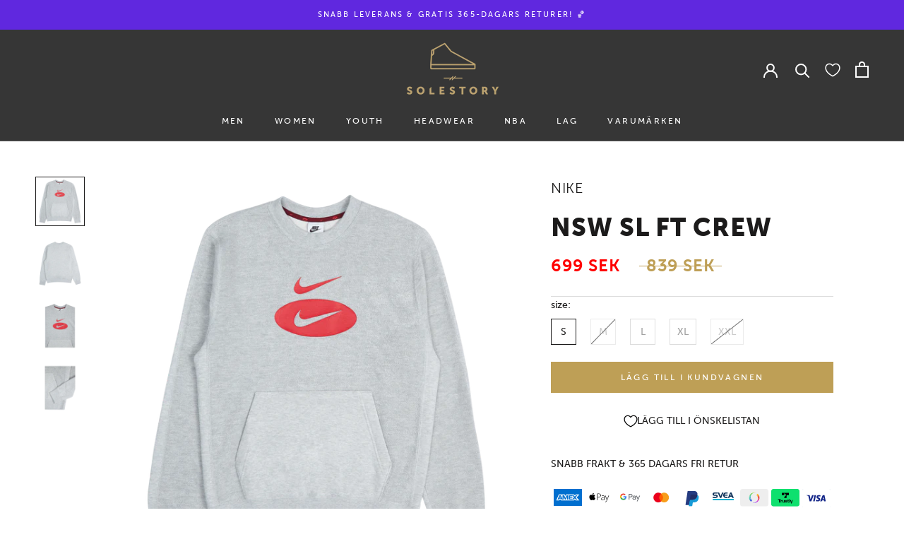

--- FILE ---
content_type: text/html; charset=utf-8
request_url: https://thesolestory.com/products/nike-m-nsw-sl-ft-crew-grey-heather-grey-heather-univ
body_size: 56395
content:
<!doctype html>

<html class="no-js" lang="sv">
  <head>
	<script id="pandectes-rules">   /* PANDECTES-GDPR: DO NOT MODIFY AUTO GENERATED CODE OF THIS SCRIPT */      window.PandectesSettings = {"store":{"id":55196418106,"plan":"plus","theme":"Update to hide collection description x2","primaryLocale":"en","adminMode":false,"headless":false,"storefrontRootDomain":"","checkoutRootDomain":"","storefrontAccessToken":""},"tsPublished":1750758298,"declaration":{"showPurpose":false,"showProvider":false,"declIntroText":"We use cookies to optimize website functionality, analyze the performance, and provide personalized experience to you. Some cookies are essential to make the website operate and function correctly. Those cookies cannot be disabled. In this window you can manage your preference of cookies.","showDateGenerated":true},"language":{"unpublished":[],"languageMode":"Multilingual","fallbackLanguage":"en","languageDetection":"locale","languagesSupported":["sv"]},"texts":{"managed":{"headerText":{"en":"WE CARE ABOUT YOUR PRIVACY","sv":"VI SKRÄDDARSYR DIN UPPLEVELSE"},"consentText":{"en":"We use cookies to keep our website reliable and secure, to measure performance and to provide a personalized shopping experience.","sv":"Vi använder cookies för att hålla vår webbplats pålitlig och säker, för att mäta prestanda och för att ge en personlig shoppingupplevelse."},"linkText":{"en":"Learn more","sv":"Läs mer"},"imprintText":{"en":"Imprint","sv":"Avtryck"},"googleLinkText":{"en":"Google's Privacy Terms","sv":"Googles sekretessvillkor"},"allowButtonText":{"en":"Continue","sv":"Fortsätt"},"denyButtonText":{"en":"Decline","sv":"Avböj"},"dismissButtonText":{"en":"Ok","sv":"Ok"},"leaveSiteButtonText":{"en":"Leave this site","sv":"Lämna denna webbplats"},"preferencesButtonText":{"en":"Settings","sv":"Inställningar"},"cookiePolicyText":{"en":"Cookie policy","sv":"Cookiepolicy"},"preferencesPopupTitleText":{"en":"Manage consent preferences","sv":"Hantera samtyckeinställningar"},"preferencesPopupIntroText":{"en":"We use cookies to optimize website functionality, analyze the performance, and provide personalized experience to you. Some cookies are essential to make the website operate and function correctly. Those cookies cannot be disabled. In this window you can manage your preference of cookies.","sv":"Vi använder cookies för att optimera webbplatsens funktionalitet, analysera prestanda och ge dig personlig upplevelse. Vissa kakor är viktiga för att webbplatsen ska fungera och fungera korrekt. Dessa cookies kan inte inaktiveras. I det här fönstret kan du hantera dina preferenser för cookies."},"preferencesPopupSaveButtonText":{"en":"Save","sv":"Spara"},"preferencesPopupCloseButtonText":{"en":"Close","sv":"Stäng"},"preferencesPopupAcceptAllButtonText":{"en":"Accept","sv":"Acceptera"},"preferencesPopupRejectAllButtonText":{"en":"Reject","sv":"Avvisa"},"cookiesDetailsText":{"en":"Cookies details","sv":"Information om cookies"},"preferencesPopupAlwaysAllowedText":{"en":"Always allowed","sv":"Alltid tillåtna"},"accessSectionParagraphText":{"en":"You have the right to request access to your data at any time.","sv":"Du har rätt att när som helst få tillgång till dina uppgifter."},"accessSectionTitleText":{"en":"Data portability","sv":"Dataportabilitet"},"accessSectionAccountInfoActionText":{"en":"Personal data","sv":"Personlig information"},"accessSectionDownloadReportActionText":{"en":"Request export","sv":"Ladda ner allt"},"accessSectionGDPRRequestsActionText":{"en":"Data subject requests","sv":"Begäran av registrerade"},"accessSectionOrdersRecordsActionText":{"en":"Orders","sv":"Order"},"rectificationSectionParagraphText":{"en":"You have the right to request your data to be updated whenever you think it is appropriate.","sv":"Du har rätt att begära att dina uppgifter uppdateras när du tycker att det är lämpligt."},"rectificationSectionTitleText":{"en":"Data Rectification","sv":"Rättelse av data"},"rectificationCommentPlaceholder":{"en":"Describe what you want to be updated","sv":"Beskriv vad du vill uppdatera"},"rectificationCommentValidationError":{"en":"Comment is required","sv":"Kommentar krävs"},"rectificationSectionEditAccountActionText":{"en":"Request an update","sv":"Begär en uppdatering"},"erasureSectionTitleText":{"en":"Right to be forgotten","sv":"Rätt att bli bortglömd"},"erasureSectionParagraphText":{"en":"You have the right to ask all your data to be erased. After that, you will no longer be able to access your account.","sv":"Du har rätt att be alla dina data raderas. Efter det kommer du inte längre att kunna komma åt ditt konto."},"erasureSectionRequestDeletionActionText":{"en":"Request personal data deletion","sv":"Begär radering av personuppgifter"},"consentDate":{"en":"Consent date","sv":"Samtyckesdatum"},"consentId":{"en":"Consent ID","sv":"Samtyckes-ID"},"consentSectionChangeConsentActionText":{"en":"Change consent preference","sv":"Ändra samtyckesinställning"},"consentSectionConsentedText":{"en":"You consented to the cookies policy of this website on","sv":"Du har samtyckt till cookiespolicyn för denna webbplats den"},"consentSectionNoConsentText":{"en":"You have not consented to the cookies policy of this website.","sv":"Du har inte godkänt cookiepolicyn för denna webbplats."},"consentSectionTitleText":{"en":"Your cookie consent","sv":"Ditt samtycke till cookies"},"consentStatus":{"en":"Consent preference","sv":"samtycke"},"confirmationFailureMessage":{"en":"Your request was not verified. Please try again and if problem persists, contact store owner for assistance","sv":"Din begäran verifierades inte. Försök igen och kontakta butiksägaren för att få hjälp om problemet kvarstår"},"confirmationFailureTitle":{"en":"A problem occurred","sv":"Ett problem uppstod"},"confirmationSuccessMessage":{"en":"We will soon get back to you as to your request.","sv":"Vi återkommer snart till dig angående din begäran."},"confirmationSuccessTitle":{"en":"Your request is verified","sv":"Din begäran har verifierats"},"guestsSupportEmailFailureMessage":{"en":"Your request was not submitted. Please try again and if problem persists, contact store owner for assistance.","sv":"Din begäran skickades inte. Försök igen och om problemet kvarstår, kontakta butiksägaren för hjälp."},"guestsSupportEmailFailureTitle":{"en":"A problem occurred","sv":"Ett problem uppstod"},"guestsSupportEmailPlaceholder":{"en":"E-mail address","sv":"E-postadress"},"guestsSupportEmailSuccessMessage":{"en":"If you are registered as a customer of this store, you will soon receive an email with instructions on how to proceed.","sv":"Om du är registrerad som kund i den här butiken får du snart ett mejl med instruktioner om hur du går tillväga."},"guestsSupportEmailSuccessTitle":{"en":"Thank you for your request","sv":"Tack för din förfrågan"},"guestsSupportEmailValidationError":{"en":"Email is not valid","sv":"E-post är inte giltig"},"guestsSupportInfoText":{"en":"Please login with your customer account to further proceed.","sv":"Logga in med ditt kundkonto för att fortsätta."},"submitButton":{"en":"Submit","sv":"Skicka in"},"submittingButton":{"en":"Submitting...","sv":"Skickar ..."},"cancelButton":{"en":"Cancel","sv":"Avbryt"},"declIntroText":{"en":"We use cookies to optimize website functionality, analyze the performance, and provide personalized experience to you. Some cookies are essential to make the website operate and function correctly. Those cookies cannot be disabled. In this window you can manage your preference of cookies.","sv":"Vi använder cookies för att optimera webbplatsens funktionalitet, analysera prestandan och ge dig en personlig upplevelse. Vissa cookies är nödvändiga för att webbplatsen ska fungera och fungera korrekt. Dessa cookies kan inte inaktiveras. I det här fönstret kan du hantera dina preferenser för cookies."},"declName":{"en":"Name","sv":"Namn"},"declPurpose":{"en":"Purpose","sv":"Syfte"},"declType":{"en":"Type","sv":"Typ"},"declRetention":{"en":"Retention","sv":"Varaktighet"},"declProvider":{"en":"Provider","sv":"Leverantör"},"declFirstParty":{"en":"First-party","sv":"Förstapartskakor"},"declThirdParty":{"en":"Third-party","sv":"Tredje part"},"declSeconds":{"en":"seconds","sv":"sekunder"},"declMinutes":{"en":"minutes","sv":"minuter"},"declHours":{"en":"hours","sv":"timmar"},"declDays":{"en":"days","sv":"dagar"},"declMonths":{"en":"months","sv":"månader"},"declYears":{"en":"years","sv":"år"},"declSession":{"en":"Session","sv":"Session"},"declDomain":{"en":"Domain","sv":"Domän"},"declPath":{"en":"Path","sv":"Väg"}},"categories":{"strictlyNecessaryCookiesTitleText":{"en":"Strictly necessary cookies","sv":"Strikt nödvändiga kakor"},"strictlyNecessaryCookiesDescriptionText":{"en":"These cookies are essential in order to enable you to move around the website and use its features, such as accessing secure areas of the website. The website cannot function properly without these cookies.","sv":"Dessa cookies är viktiga för att du ska kunna flytta runt på webbplatsen och använda dess funktioner, till exempel att komma åt säkra områden på webbplatsen. Webbplatsen kan inte fungera korrekt utan dessa cookies."},"functionalityCookiesTitleText":{"en":"Functional cookies","sv":"Funktionella kakor"},"functionalityCookiesDescriptionText":{"en":"These cookies enable the site to provide enhanced functionality and personalisation. They may be set by us or by third party providers whose services we have added to our pages. If you do not allow these cookies then some or all of these services may not function properly.","sv":"Dessa cookies gör det möjligt för webbplatsen att tillhandahålla förbättrad funktionalitet och anpassning. De kan ställas in av oss eller av tredjepartsleverantörer vars tjänster vi har lagt till på våra sidor. Om du inte tillåter dessa kakor kanske vissa eller alla av dessa tjänster inte fungerar korrekt."},"performanceCookiesTitleText":{"en":"Performance cookies","sv":"Prestandakakor"},"performanceCookiesDescriptionText":{"en":"These cookies enable us to monitor and improve the performance of our website. For example, they allow us to count visits, identify traffic sources and see which parts of the site are most popular.","sv":"Dessa cookies gör att vi kan övervaka och förbättra prestandan på vår webbplats. Till exempel tillåter de oss att räkna besök, identifiera trafikkällor och se vilka delar av webbplatsen som är mest populära."},"targetingCookiesTitleText":{"en":"Targeting cookies","sv":"Inriktningskakor"},"targetingCookiesDescriptionText":{"en":"These cookies may be set through our site by our advertising partners. They may be used by those companies to build a profile of your interests and show you relevant adverts on other sites.    They do not store directly personal information, but are based on uniquely identifying your browser and internet device. If you do not allow these cookies, you will experience less targeted advertising.","sv":"Dessa cookies kan sättas via vår webbplats av våra reklampartners. De kan användas av dessa företag för att skapa en profil av dina intressen och visa relevanta annonser på andra webbplatser. De lagrar inte direkt personlig information, men är baserade på att identifiera din webbläsare och internetenhet på ett unikt sätt. Om du inte tillåter dessa cookies kommer du att uppleva mindre riktad reklam."},"unclassifiedCookiesTitleText":{"en":"Unclassified cookies","sv":"Oklassificerade cookies"},"unclassifiedCookiesDescriptionText":{"en":"Unclassified cookies are cookies that we are in the process of classifying, together with the providers of individual cookies.","sv":"Oklassificerade cookies är cookies som vi håller på att klassificera tillsammans med leverantörerna av enskilda cookies."}},"auto":{}},"library":{"previewMode":false,"fadeInTimeout":0,"defaultBlocked":7,"showLink":true,"showImprintLink":false,"showGoogleLink":false,"enabled":true,"cookie":{"expiryDays":365,"secure":true,"domain":""},"dismissOnScroll":false,"dismissOnWindowClick":false,"dismissOnTimeout":false,"palette":{"popup":{"background":"#363636","backgroundForCalculations":{"a":1,"b":54,"g":54,"r":54},"text":"#FFFFFF"},"button":{"background":"transparent","backgroundForCalculations":{"a":1,"b":255,"g":255,"r":255},"text":"#000000","textForCalculation":{"a":1,"b":0,"g":0,"r":0},"border":"#000000"}},"content":{"href":"https://solestory-com.myshopify.com/policies/privacy-policy","imprintHref":"/","close":"&#10005;","target":"","logo":""},"window":"<div role=\"dialog\" aria-labelledby=\"cookieconsent:head\" aria-describedby=\"cookieconsent:desc\" id=\"pandectes-banner\" class=\"cc-window-wrapper cc-overlay-wrapper\"><div class=\"pd-cookie-banner-window cc-window {{classes}}\"><!--googleoff: all-->{{children}}<!--googleon: all--></div></div>","compliance":{"custom":"<div class=\"cc-compliance cc-highlight\">{{preferences}}{{allow}}</div>"},"type":"custom","layouts":{"basic":"{{header}}{{messagelink}}{{compliance}}"},"position":"overlay","theme":"wired","revokable":false,"animateRevokable":false,"revokableReset":false,"revokableLogoUrl":"","revokablePlacement":"bottom-left","revokableMarginHorizontal":15,"revokableMarginVertical":15,"static":false,"autoAttach":true,"hasTransition":true,"blacklistPage":[""],"elements":{"close":"<button aria-label=\"Close\" type=\"button\" class=\"cc-close\">{{close}}</button>","dismiss":"<button type=\"button\" class=\"cc-btn cc-btn-decision cc-dismiss\">{{dismiss}}</button>","allow":"<button type=\"button\" class=\"cc-btn cc-btn-decision cc-allow\">{{allow}}</button>","deny":"<button type=\"button\" class=\"cc-btn cc-btn-decision cc-deny\">{{deny}}</button>","preferences":"<button type=\"button\" class=\"cc-btn cc-settings\" onclick=\"Pandectes.fn.openPreferences()\">{{preferences}}</button>"}},"geolocation":{"brOnly":false,"caOnly":false,"chOnly":false,"euOnly":false,"jpOnly":false,"thOnly":false,"canadaOnly":false,"globalVisibility":true},"dsr":{"guestsSupport":false,"accessSectionDownloadReportAuto":false},"banner":{"resetTs":1706173342,"extraCss":"        .cc-banner-logo {max-width: 32em!important;}    @media(min-width: 768px) {.cc-window.cc-floating{max-width: 32em!important;width: 32em!important;}}    .cc-message, .pd-cookie-banner-window .cc-header, .cc-logo {text-align: center}    .cc-window-wrapper{z-index: 2147483647;-webkit-transition: opacity 1s ease;  transition: opacity 1s ease;}    .cc-window{z-index: 2147483647;font-family: inherit;}    .pd-cookie-banner-window .cc-header{font-family: inherit;}    .pd-cp-ui{font-family: inherit; background-color: #363636;color:#FFFFFF;}    button.pd-cp-btn, a.pd-cp-btn{}    input + .pd-cp-preferences-slider{background-color: rgba(255, 255, 255, 0.3)}    .pd-cp-scrolling-section::-webkit-scrollbar{background-color: rgba(255, 255, 255, 0.3)}    input:checked + .pd-cp-preferences-slider{background-color: rgba(255, 255, 255, 1)}    .pd-cp-scrolling-section::-webkit-scrollbar-thumb {background-color: rgba(255, 255, 255, 1)}    .pd-cp-ui-close{color:#FFFFFF;}    .pd-cp-preferences-slider:before{background-color: #363636}    .pd-cp-title:before {border-color: #FFFFFF!important}    .pd-cp-preferences-slider{background-color:#FFFFFF}    .pd-cp-toggle{color:#FFFFFF!important}    @media(max-width:699px) {.pd-cp-ui-close-top svg {fill: #FFFFFF}}    .pd-cp-toggle:hover,.pd-cp-toggle:visited,.pd-cp-toggle:active{color:#FFFFFF!important}    .pd-cookie-banner-window {box-shadow: 0 0 18px rgb(0 0 0 / 20%);}  /* style \"settings\" (preferences) button */[aria-label=\"settings cookies\"] {    text-transform: uppercase;    padding: 12px 16px;}/* style \"accept\" button */[aria-label=\"allow cookies\"] {    background-color: #bfa056!important;    border: 0px transparent!important;    color: white!important;    text-transform: uppercase;    padding: 12px 16px;  }}","customJavascript":{},"showPoweredBy":false,"logoHeight":40,"hybridStrict":false,"cookiesBlockedByDefault":"7","isActive":true,"implicitSavePreferences":true,"cookieIcon":false,"blockBots":false,"showCookiesDetails":true,"hasTransition":true,"blockingPage":false,"showOnlyLandingPage":false,"leaveSiteUrl":"https://www.google.com","linkRespectStoreLang":false},"cookies":{"0":[{"name":"localization","type":"http","domain":"thesolestory.com","path":"/en-ie","provider":"Shopify","firstParty":true,"retention":"1 year(s)","expires":1,"unit":"declYears","purpose":{"en":"Shopify store localization","sv":"Shopify butikslokalisering"}},{"name":"secure_customer_sig","type":"http","domain":"thesolestory.com","path":"/","provider":"Shopify","firstParty":true,"retention":"1 year(s)","expires":1,"unit":"declYears","purpose":{"en":"Used in connection with customer login.","sv":"Används i samband med kundinloggning."}},{"name":"_cmp_a","type":"http","domain":".thesolestory.com","path":"/","provider":"Shopify","firstParty":true,"retention":"1 day(s)","expires":1,"unit":"declDays","purpose":{"en":"Used for managing customer privacy settings.","sv":"Används för att hantera kunders integritetsinställningar."}},{"name":"shopify_pay_redirect","type":"http","domain":"thesolestory.com","path":"/","provider":"Shopify","firstParty":true,"retention":"1 hour(s)","expires":1,"unit":"declHours","purpose":{"en":"The cookie is necessary for the secure checkout and payment function on the website. This function is provided by shopify.com.","sv":"Cookien är nödvändig för den säkra utchecknings- och betalningsfunktionen på webbplatsen. Denna funktion tillhandahålls av shopify.com."}},{"name":"keep_alive","type":"http","domain":"thesolestory.com","path":"/","provider":"Shopify","firstParty":true,"retention":"30 minute(s)","expires":30,"unit":"declMinutes","purpose":{"en":"Used in connection with buyer localization.","sv":"Används i samband med köparlokalisering."}},{"name":"cart_currency","type":"http","domain":"thesolestory.com","path":"/","provider":"Shopify","firstParty":true,"retention":"2 ","expires":2,"unit":"declSession","purpose":{"en":"The cookie is necessary for the secure checkout and payment function on the website. This function is provided by shopify.com.","sv":"Cookien är nödvändig för den säkra utchecknings- och betalningsfunktionen på webbplatsen. Denna funktion tillhandahålls av shopify.com."}},{"name":"_secure_session_id","type":"http","domain":"thesolestory.com","path":"/","provider":"Shopify","firstParty":true,"retention":"1 month(s)","expires":1,"unit":"declMonths","purpose":{"en":"Used in connection with navigation through a storefront."}}],"1":[{"name":"locale_bar_accepted","type":"http","domain":"thesolestory.com","path":"/","provider":"GrizzlyAppsSRL","firstParty":true,"retention":"Session","expires":-54,"unit":"declYears","purpose":{"en":"This cookie is provided by the app (BEST Currency Converter) and is used to secure the currency chosen by the customer.","sv":"Denna cookie tillhandahålls av Geolocation-appen och används för att ladda baren."}}],"2":[{"name":"_shopify_y","type":"http","domain":".thesolestory.com","path":"/","provider":"Shopify","firstParty":true,"retention":"1 year(s)","expires":1,"unit":"declYears","purpose":{"en":"Shopify analytics.","sv":"Shopify-analys."}},{"name":"_orig_referrer","type":"http","domain":".thesolestory.com","path":"/","provider":"Shopify","firstParty":true,"retention":"2 ","expires":2,"unit":"declSession","purpose":{"en":"Tracks landing pages.","sv":"Spårar målsidor."}},{"name":"_landing_page","type":"http","domain":".thesolestory.com","path":"/","provider":"Shopify","firstParty":true,"retention":"2 ","expires":2,"unit":"declSession","purpose":{"en":"Tracks landing pages.","sv":"Spårar målsidor."}},{"name":"_shopify_s","type":"http","domain":".thesolestory.com","path":"/","provider":"Shopify","firstParty":true,"retention":"30 minute(s)","expires":30,"unit":"declMinutes","purpose":{"en":"Shopify analytics.","sv":"Shopify-analys."}},{"name":"_shopify_sa_t","type":"http","domain":".thesolestory.com","path":"/","provider":"Shopify","firstParty":true,"retention":"30 minute(s)","expires":30,"unit":"declMinutes","purpose":{"en":"Shopify analytics relating to marketing & referrals.","sv":"Shopify-analyser relaterade till marknadsföring och hänvisningar."}},{"name":"_shopify_sa_p","type":"http","domain":".thesolestory.com","path":"/","provider":"Shopify","firstParty":true,"retention":"30 minute(s)","expires":30,"unit":"declMinutes","purpose":{"en":"Shopify analytics relating to marketing & referrals.","sv":"Shopify-analyser relaterade till marknadsföring och hänvisningar."}},{"name":"_ga","type":"http","domain":".thesolestory.com","path":"/","provider":"Google","firstParty":true,"retention":"1 year(s)","expires":1,"unit":"declYears","purpose":{"en":"Cookie is set by Google Analytics with unknown functionality","sv":"Cookie ställs in av Google Analytics med okänd funktionalitet"}},{"name":"__cf_bm","type":"http","domain":".forms.soundestlink.com","path":"/","provider":"CloudFlare","firstParty":false,"retention":"30 minute(s)","expires":30,"unit":"declMinutes","purpose":{"en":"Used to manage incoming traffic that matches criteria associated with bots.","sv":"Används för att hantera inkommande trafik som matchar kriterier associerade med bots."}},{"name":"_shopify_s","type":"http","domain":"com","path":"/","provider":"Shopify","firstParty":false,"retention":"Session","expires":1,"unit":"declSeconds","purpose":{"en":"Shopify analytics.","sv":"Shopify-analys."}},{"name":"_ga_86XNSJYE58","type":"http","domain":".thesolestory.com","path":"/","provider":"Google","firstParty":true,"retention":"1 year(s)","expires":1,"unit":"declYears","purpose":{"en":""}}],"4":[{"name":"_fbp","type":"http","domain":".thesolestory.com","path":"/","provider":"Facebook","firstParty":true,"retention":"3 month(s)","expires":3,"unit":"declMonths","purpose":{"en":"Cookie is placed by Facebook to track visits across websites.","sv":"Cookie placeras av Facebook för att spåra besök på webbplatser."}},{"name":"po_visitor","type":"http","domain":"thesolestory.com","path":"/","provider":"Pushowl","firstParty":true,"retention":"1 year(s)","expires":1,"unit":"declYears","purpose":{"en":"Used by Pushowl to monitor related user activity on the store.","sv":"Används av Pushowl för att övervaka relaterad användaraktivitet i butiken."}},{"name":"MUID","type":"http","domain":".bing.com","path":"/","provider":"Microsoft","firstParty":false,"retention":"1 year(s)","expires":1,"unit":"declYears","purpose":{"en":"Cookie is placed by Microsoft to track visits across websites.","sv":"Cookie placeras av Microsoft för att spåra besök på olika webbplatser."}},{"name":"_uetsid","type":"http","domain":".thesolestory.com","path":"/","provider":"Bing","firstParty":true,"retention":"1 day(s)","expires":1,"unit":"declDays","purpose":{"en":"This cookie is used by Bing to determine what ads should be shown that may be relevant to the end user perusing the site.","sv":"Denna cookie används av Bing för att avgöra vilka annonser som ska visas som kan vara relevanta för slutanvändaren som läser sidan."}},{"name":"_uetvid","type":"http","domain":".thesolestory.com","path":"/","provider":"Bing","firstParty":true,"retention":"1 year(s)","expires":1,"unit":"declYears","purpose":{"en":"Used to track visitors on multiple websites, in order to present relevant advertisement based on the visitor's preferences.","sv":"Används för att spåra besökare på flera webbplatser, för att presentera relevant reklam baserat på besökarens preferenser."}},{"name":"test_cookie","type":"http","domain":".doubleclick.net","path":"/","provider":"Google","firstParty":false,"retention":"15 minute(s)","expires":15,"unit":"declMinutes","purpose":{"en":"To measure the visitors’ actions after they click through from an advert. Expires after each visit.","sv":"För att mäta besökarnas handlingar efter att de klickat sig vidare från en annons. Upphör efter varje besök."}},{"name":"_gcl_au","type":"http","domain":".thesolestory.com","path":"/","provider":"Google","firstParty":true,"retention":"3 month(s)","expires":3,"unit":"declMonths","purpose":{"en":"Cookie is placed by Google Tag Manager to track conversions.","sv":"Cookie placeras av Google Tag Manager för att spåra konverteringar."}},{"name":"soundestID","type":"http","domain":".thesolestory.com","path":"/","provider":"Omnisend","firstParty":true,"retention":"Session","expires":-54,"unit":"declYears","purpose":{"en":"Used to identify an anonymous contact.","sv":"Används för att identifiera en anonym kontakt."}},{"name":"omnisendSessionID","type":"http","domain":".thesolestory.com","path":"/","provider":"Omnisend","firstParty":true,"retention":"30 minute(s)","expires":30,"unit":"declMinutes","purpose":{"en":"Used to identify a session of an anonymous contact or a contact.","sv":"Används för att identifiera en session för en anonym kontakt eller en kontakt."}},{"name":"wpm-domain-test","type":"http","domain":"thesolestory.com","path":"/","provider":"Shopify","firstParty":true,"retention":"Session","expires":1,"unit":"declSeconds","purpose":{"en":"Used to test the storage of parameters about products added to the cart or payment currency","sv":"Används för att testa Shopifys Web Pixel Manager med domänen för att se till att allt fungerar korrekt."}},{"name":"IDE","type":"http","domain":".doubleclick.net","path":"/","provider":"Google","firstParty":false,"retention":"1 year(s)","expires":1,"unit":"declYears","purpose":{"en":"To measure the visitors’ actions after they click through from an advert. Expires after 1 year.","sv":"För att mäta besökarnas handlingar efter att de klickat sig vidare från en annons. Går ut efter 1 år."}},{"name":"wpm-domain-test","type":"http","domain":"com","path":"/","provider":"Shopify","firstParty":false,"retention":"Session","expires":1,"unit":"declSeconds","purpose":{"en":"Used to test the storage of parameters about products added to the cart or payment currency","sv":"Används för att testa Shopifys Web Pixel Manager med domänen för att se till att allt fungerar korrekt."}}],"8":[{"name":"uid","type":"http","domain":".criteo.com","path":"/","provider":"Unknown","firstParty":false,"retention":"1 year(s)","expires":1,"unit":"declYears","purpose":{"en":""}},{"name":"MSPTC","type":"http","domain":".bing.com","path":"/","provider":"Unknown","firstParty":false,"retention":"1 year(s)","expires":1,"unit":"declYears","purpose":{"en":""}},{"name":"omnisendShopifyCart","type":"http","domain":".thesolestory.com","path":"/","provider":"Unknown","firstParty":true,"retention":"Session","expires":-54,"unit":"declYears","purpose":{"en":""}}]},"blocker":{"isActive":false,"googleConsentMode":{"id":"GTM-W4GWX883","analyticsId":"","isActive":true,"adStorageCategory":4,"analyticsStorageCategory":2,"personalizationStorageCategory":1,"functionalityStorageCategory":1,"customEvent":true,"securityStorageCategory":0,"redactData":true,"urlPassthrough":false,"dataLayerProperty":"dataLayer"},"facebookPixel":{"id":"","isActive":false,"ldu":false},"microsoft":{},"rakuten":{"isActive":false,"cmp":false,"ccpa":false},"gpcIsActive":false,"defaultBlocked":7,"patterns":{"whiteList":[],"blackList":{"1":[],"2":[],"4":[],"8":[]},"iframesWhiteList":[],"iframesBlackList":{"1":[],"2":[],"4":[],"8":[]},"beaconsWhiteList":[],"beaconsBlackList":{"1":[],"2":[],"4":[],"8":[]}}}}      !function(){"use strict";window.PandectesRules=window.PandectesRules||{},window.PandectesRules.manualBlacklist={1:[],2:[],4:[]},window.PandectesRules.blacklistedIFrames={1:[],2:[],4:[]},window.PandectesRules.blacklistedCss={1:[],2:[],4:[]},window.PandectesRules.blacklistedBeacons={1:[],2:[],4:[]};var e="javascript/blocked";function t(e){return new RegExp(e.replace(/[/\\.+?$()]/g,"\\$&").replace("*","(.*)"))}var n=function(e){var t=arguments.length>1&&void 0!==arguments[1]?arguments[1]:"log";new URLSearchParams(window.location.search).get("log")&&console[t]("PandectesRules: ".concat(e))};function a(e){var t=document.createElement("script");t.async=!0,t.src=e,document.head.appendChild(t)}function r(e,t){var n=Object.keys(e);if(Object.getOwnPropertySymbols){var a=Object.getOwnPropertySymbols(e);t&&(a=a.filter((function(t){return Object.getOwnPropertyDescriptor(e,t).enumerable}))),n.push.apply(n,a)}return n}function o(e){for(var t=1;t<arguments.length;t++){var n=null!=arguments[t]?arguments[t]:{};t%2?r(Object(n),!0).forEach((function(t){s(e,t,n[t])})):Object.getOwnPropertyDescriptors?Object.defineProperties(e,Object.getOwnPropertyDescriptors(n)):r(Object(n)).forEach((function(t){Object.defineProperty(e,t,Object.getOwnPropertyDescriptor(n,t))}))}return e}function i(e){var t=function(e,t){if("object"!=typeof e||!e)return e;var n=e[Symbol.toPrimitive];if(void 0!==n){var a=n.call(e,t||"default");if("object"!=typeof a)return a;throw new TypeError("@@toPrimitive must return a primitive value.")}return("string"===t?String:Number)(e)}(e,"string");return"symbol"==typeof t?t:t+""}function s(e,t,n){return(t=i(t))in e?Object.defineProperty(e,t,{value:n,enumerable:!0,configurable:!0,writable:!0}):e[t]=n,e}function c(e,t){return function(e){if(Array.isArray(e))return e}(e)||function(e,t){var n=null==e?null:"undefined"!=typeof Symbol&&e[Symbol.iterator]||e["@@iterator"];if(null!=n){var a,r,o,i,s=[],c=!0,l=!1;try{if(o=(n=n.call(e)).next,0===t){if(Object(n)!==n)return;c=!1}else for(;!(c=(a=o.call(n)).done)&&(s.push(a.value),s.length!==t);c=!0);}catch(e){l=!0,r=e}finally{try{if(!c&&null!=n.return&&(i=n.return(),Object(i)!==i))return}finally{if(l)throw r}}return s}}(e,t)||d(e,t)||function(){throw new TypeError("Invalid attempt to destructure non-iterable instance.\nIn order to be iterable, non-array objects must have a [Symbol.iterator]() method.")}()}function l(e){return function(e){if(Array.isArray(e))return u(e)}(e)||function(e){if("undefined"!=typeof Symbol&&null!=e[Symbol.iterator]||null!=e["@@iterator"])return Array.from(e)}(e)||d(e)||function(){throw new TypeError("Invalid attempt to spread non-iterable instance.\nIn order to be iterable, non-array objects must have a [Symbol.iterator]() method.")}()}function d(e,t){if(e){if("string"==typeof e)return u(e,t);var n=Object.prototype.toString.call(e).slice(8,-1);return"Object"===n&&e.constructor&&(n=e.constructor.name),"Map"===n||"Set"===n?Array.from(e):"Arguments"===n||/^(?:Ui|I)nt(?:8|16|32)(?:Clamped)?Array$/.test(n)?u(e,t):void 0}}function u(e,t){(null==t||t>e.length)&&(t=e.length);for(var n=0,a=new Array(t);n<t;n++)a[n]=e[n];return a}var f=window.PandectesRulesSettings||window.PandectesSettings,g=!(void 0===window.dataLayer||!Array.isArray(window.dataLayer)||!window.dataLayer.some((function(e){return"pandectes_full_scan"===e.event}))),p=function(){var e,t=arguments.length>0&&void 0!==arguments[0]?arguments[0]:"_pandectes_gdpr",n=("; "+document.cookie).split("; "+t+"=");if(n.length<2)e={};else{var a=n.pop().split(";");e=window.atob(a.shift())}var r=function(e){try{return JSON.parse(e)}catch(e){return!1}}(e);return!1!==r?r:e}(),y=f.banner.isActive,h=f.blocker,w=h.defaultBlocked,v=h.patterns,m=p&&null!==p.preferences&&void 0!==p.preferences?p.preferences:null,b=g?0:y?null===m?w:m:0,_={1:!(1&b),2:!(2&b),4:!(4&b)},k=v.blackList,S=v.whiteList,L=v.iframesBlackList,C=v.iframesWhiteList,A=v.beaconsBlackList,P=v.beaconsWhiteList,O={blackList:[],whiteList:[],iframesBlackList:{1:[],2:[],4:[],8:[]},iframesWhiteList:[],beaconsBlackList:{1:[],2:[],4:[],8:[]},beaconsWhiteList:[]};[1,2,4].map((function(e){var n;_[e]||((n=O.blackList).push.apply(n,l(k[e].length?k[e].map(t):[])),O.iframesBlackList[e]=L[e].length?L[e].map(t):[],O.beaconsBlackList[e]=A[e].length?A[e].map(t):[])})),O.whiteList=S.length?S.map(t):[],O.iframesWhiteList=C.length?C.map(t):[],O.beaconsWhiteList=P.length?P.map(t):[];var E={scripts:[],iframes:{1:[],2:[],4:[]},beacons:{1:[],2:[],4:[]},css:{1:[],2:[],4:[]}},I=function(t,n){return t&&(!n||n!==e)&&(!O.blackList||O.blackList.some((function(e){return e.test(t)})))&&(!O.whiteList||O.whiteList.every((function(e){return!e.test(t)})))},j=function(e,t){var n=O.iframesBlackList[t],a=O.iframesWhiteList;return e&&(!n||n.some((function(t){return t.test(e)})))&&(!a||a.every((function(t){return!t.test(e)})))},B=function(e,t){var n=O.beaconsBlackList[t],a=O.beaconsWhiteList;return e&&(!n||n.some((function(t){return t.test(e)})))&&(!a||a.every((function(t){return!t.test(e)})))},T=new MutationObserver((function(e){for(var t=0;t<e.length;t++)for(var n=e[t].addedNodes,a=0;a<n.length;a++){var r=n[a],o=r.dataset&&r.dataset.cookiecategory;if(1===r.nodeType&&"LINK"===r.tagName){var i=r.dataset&&r.dataset.href;if(i&&o)switch(o){case"functionality":case"C0001":E.css[1].push(i);break;case"performance":case"C0002":E.css[2].push(i);break;case"targeting":case"C0003":E.css[4].push(i)}}}})),R=new MutationObserver((function(t){for(var a=0;a<t.length;a++)for(var r=t[a].addedNodes,o=function(){var t=r[i],a=t.src||t.dataset&&t.dataset.src,o=t.dataset&&t.dataset.cookiecategory;if(1===t.nodeType&&"IFRAME"===t.tagName){if(a){var s=!1;j(a,1)||"functionality"===o||"C0001"===o?(s=!0,E.iframes[1].push(a)):j(a,2)||"performance"===o||"C0002"===o?(s=!0,E.iframes[2].push(a)):(j(a,4)||"targeting"===o||"C0003"===o)&&(s=!0,E.iframes[4].push(a)),s&&(t.removeAttribute("src"),t.setAttribute("data-src",a))}}else if(1===t.nodeType&&"IMG"===t.tagName){if(a){var c=!1;B(a,1)?(c=!0,E.beacons[1].push(a)):B(a,2)?(c=!0,E.beacons[2].push(a)):B(a,4)&&(c=!0,E.beacons[4].push(a)),c&&(t.removeAttribute("src"),t.setAttribute("data-src",a))}}else if(1===t.nodeType&&"SCRIPT"===t.tagName){var l=t.type,d=!1;if(I(a,l)?(n("rule blocked: ".concat(a)),d=!0):a&&o?n("manually blocked @ ".concat(o,": ").concat(a)):o&&n("manually blocked @ ".concat(o,": inline code")),d){E.scripts.push([t,l]),t.type=e;t.addEventListener("beforescriptexecute",(function n(a){t.getAttribute("type")===e&&a.preventDefault(),t.removeEventListener("beforescriptexecute",n)})),t.parentElement&&t.parentElement.removeChild(t)}}},i=0;i<r.length;i++)o()})),D=document.createElement,z={src:Object.getOwnPropertyDescriptor(HTMLScriptElement.prototype,"src"),type:Object.getOwnPropertyDescriptor(HTMLScriptElement.prototype,"type")};window.PandectesRules.unblockCss=function(e){var t=E.css[e]||[];t.length&&n("Unblocking CSS for ".concat(e)),t.forEach((function(e){var t=document.querySelector('link[data-href^="'.concat(e,'"]'));t.removeAttribute("data-href"),t.href=e})),E.css[e]=[]},window.PandectesRules.unblockIFrames=function(e){var t=E.iframes[e]||[];t.length&&n("Unblocking IFrames for ".concat(e)),O.iframesBlackList[e]=[],t.forEach((function(e){var t=document.querySelector('iframe[data-src^="'.concat(e,'"]'));t.removeAttribute("data-src"),t.src=e})),E.iframes[e]=[]},window.PandectesRules.unblockBeacons=function(e){var t=E.beacons[e]||[];t.length&&n("Unblocking Beacons for ".concat(e)),O.beaconsBlackList[e]=[],t.forEach((function(e){var t=document.querySelector('img[data-src^="'.concat(e,'"]'));t.removeAttribute("data-src"),t.src=e})),E.beacons[e]=[]},window.PandectesRules.unblockInlineScripts=function(e){var t=1===e?"functionality":2===e?"performance":"targeting",a=document.querySelectorAll('script[type="javascript/blocked"][data-cookiecategory="'.concat(t,'"]'));n("unblockInlineScripts: ".concat(a.length," in ").concat(t)),a.forEach((function(e){var t=document.createElement("script");t.type="text/javascript",e.hasAttribute("src")?t.src=e.getAttribute("src"):t.textContent=e.textContent,document.head.appendChild(t),e.parentNode.removeChild(e)}))},window.PandectesRules.unblockInlineCss=function(e){var t=1===e?"functionality":2===e?"performance":"targeting",a=document.querySelectorAll('link[data-cookiecategory="'.concat(t,'"]'));n("unblockInlineCss: ".concat(a.length," in ").concat(t)),a.forEach((function(e){e.href=e.getAttribute("data-href")}))},window.PandectesRules.unblock=function(e){e.length<1?(O.blackList=[],O.whiteList=[],O.iframesBlackList=[],O.iframesWhiteList=[]):(O.blackList&&(O.blackList=O.blackList.filter((function(t){return e.every((function(e){return"string"==typeof e?!t.test(e):e instanceof RegExp?t.toString()!==e.toString():void 0}))}))),O.whiteList&&(O.whiteList=[].concat(l(O.whiteList),l(e.map((function(e){if("string"==typeof e){var n=".*"+t(e)+".*";if(O.whiteList.every((function(e){return e.toString()!==n.toString()})))return new RegExp(n)}else if(e instanceof RegExp&&O.whiteList.every((function(t){return t.toString()!==e.toString()})))return e;return null})).filter(Boolean)))));var a=0;l(E.scripts).forEach((function(e,t){var n=c(e,2),r=n[0],o=n[1];if(function(e){var t=e.getAttribute("src");return O.blackList&&O.blackList.every((function(e){return!e.test(t)}))||O.whiteList&&O.whiteList.some((function(e){return e.test(t)}))}(r)){for(var i=document.createElement("script"),s=0;s<r.attributes.length;s++){var l=r.attributes[s];"src"!==l.name&&"type"!==l.name&&i.setAttribute(l.name,r.attributes[s].value)}i.setAttribute("src",r.src),i.setAttribute("type",o||"application/javascript"),document.head.appendChild(i),E.scripts.splice(t-a,1),a++}})),0==O.blackList.length&&0===O.iframesBlackList[1].length&&0===O.iframesBlackList[2].length&&0===O.iframesBlackList[4].length&&0===O.beaconsBlackList[1].length&&0===O.beaconsBlackList[2].length&&0===O.beaconsBlackList[4].length&&(n("Disconnecting observers"),R.disconnect(),T.disconnect())};var N=f.store,x=N.adminMode,M=N.headless,U=N.storefrontRootDomain,F=N.checkoutRootDomain,q=N.storefrontAccessToken,W=f.banner.isActive,H=f.blocker.defaultBlocked;function G(e){if(window.Shopify&&window.Shopify.customerPrivacy)e();else{var t=null;window.Shopify&&window.Shopify.loadFeatures&&window.Shopify.trackingConsent?e():t=setInterval((function(){window.Shopify&&window.Shopify.loadFeatures&&(clearInterval(t),window.Shopify.loadFeatures([{name:"consent-tracking-api",version:"0.1"}],(function(t){t?n("Shopify.customerPrivacy API - failed to load"):(n("shouldShowBanner() -> ".concat(window.Shopify.trackingConsent.shouldShowBanner()," | saleOfDataRegion() -> ").concat(window.Shopify.trackingConsent.saleOfDataRegion())),e())})))}),10)}}W&&G((function(){!function(){var e=window.Shopify.trackingConsent;if(!1!==e.shouldShowBanner()||null!==m||7!==H)try{var t=x&&!(window.Shopify&&window.Shopify.AdminBarInjector),a={preferences:!(1&b)||g||t,analytics:!(2&b)||g||t,marketing:!(4&b)||g||t};M&&(a.headlessStorefront=!0,a.storefrontRootDomain=null!=U&&U.length?U:window.location.hostname,a.checkoutRootDomain=null!=F&&F.length?F:"checkout.".concat(window.location.hostname),a.storefrontAccessToken=null!=q&&q.length?q:""),e.firstPartyMarketingAllowed()===a.marketing&&e.analyticsProcessingAllowed()===a.analytics&&e.preferencesProcessingAllowed()===a.preferences||e.setTrackingConsent(a,(function(e){e&&e.error?n("Shopify.customerPrivacy API - failed to setTrackingConsent"):n("setTrackingConsent(".concat(JSON.stringify(a),")"))}))}catch(e){n("Shopify.customerPrivacy API - exception")}}(),function(){if(M){var e=window.Shopify.trackingConsent,t=e.currentVisitorConsent();if(navigator.globalPrivacyControl&&""===t.sale_of_data){var a={sale_of_data:!1,headlessStorefront:!0};a.storefrontRootDomain=null!=U&&U.length?U:window.location.hostname,a.checkoutRootDomain=null!=F&&F.length?F:"checkout.".concat(window.location.hostname),a.storefrontAccessToken=null!=q&&q.length?q:"",e.setTrackingConsent(a,(function(e){e&&e.error?n("Shopify.customerPrivacy API - failed to setTrackingConsent({".concat(JSON.stringify(a),")")):n("setTrackingConsent(".concat(JSON.stringify(a),")"))}))}}}()}));var J=["AT","BE","BG","HR","CY","CZ","DK","EE","FI","FR","DE","GR","HU","IE","IT","LV","LT","LU","MT","NL","PL","PT","RO","SK","SI","ES","SE","GB","LI","NO","IS"],V="[Pandectes :: Google Consent Mode debug]:";function K(){var e=arguments.length<=0?void 0:arguments[0],t=arguments.length<=1?void 0:arguments[1],n=arguments.length<=2?void 0:arguments[2];if("consent"!==e)return"config"===e?"config":void 0;var a=n.ad_storage,r=n.ad_user_data,o=n.ad_personalization,i=n.functionality_storage,s=n.analytics_storage,c=n.personalization_storage,l={Command:e,Mode:t,ad_storage:a,ad_user_data:r,ad_personalization:o,functionality_storage:i,analytics_storage:s,personalization_storage:c,security_storage:n.security_storage};return console.table(l),"default"===t&&("denied"===a&&"denied"===r&&"denied"===o&&"denied"===i&&"denied"===s&&"denied"===c||console.warn("".concat(V,' all types in a "default" command should be set to "denied" except for security_storage that should be set to "granted"'))),t}var Z=!1,$=!1;function Y(e){e&&("default"===e?(Z=!0,$&&console.warn("".concat(V,' "default" command was sent but there was already an "update" command before it.'))):"update"===e?($=!0,Z||console.warn("".concat(V,' "update" command was sent but there was no "default" command before it.'))):"config"===e&&(Z||console.warn("".concat(V,' a tag read consent state before a "default" command was sent.'))))}var Q=f.banner,X=Q.isActive,ee=Q.hybridStrict,te=f.geolocation,ne=te.caOnly,ae=void 0!==ne&&ne,re=te.euOnly,oe=void 0!==re&&re,ie=te.brOnly,se=void 0!==ie&&ie,ce=te.jpOnly,le=void 0!==ce&&ce,de=te.thOnly,ue=void 0!==de&&de,fe=te.chOnly,ge=void 0!==fe&&fe,pe=te.zaOnly,ye=void 0!==pe&&pe,he=te.canadaOnly,we=void 0!==he&&he,ve=te.globalVisibility,me=void 0===ve||ve,be=f.blocker,_e=be.defaultBlocked,ke=void 0===_e?7:_e,Se=be.googleConsentMode,Le=Se.isActive,Ce=Se.customEvent,Ae=Se.id,Pe=void 0===Ae?"":Ae,Oe=Se.analyticsId,Ee=void 0===Oe?"":Oe,Ie=Se.adwordsId,je=void 0===Ie?"":Ie,Be=Se.redactData,Te=Se.urlPassthrough,Re=Se.adStorageCategory,De=Se.analyticsStorageCategory,ze=Se.functionalityStorageCategory,Ne=Se.personalizationStorageCategory,xe=Se.securityStorageCategory,Me=Se.dataLayerProperty,Ue=void 0===Me?"dataLayer":Me,Fe=Se.waitForUpdate,qe=void 0===Fe?0:Fe,We=Se.useNativeChannel,He=void 0!==We&&We,Ge=Se.debugMode,Je=void 0!==Ge&&Ge;function Ve(){window[Ue].push(arguments)}window[Ue]=window[Ue]||[];var Ke,Ze,$e={hasInitialized:!1,useNativeChannel:!1,ads_data_redaction:!1,url_passthrough:!1,data_layer_property:"dataLayer",storage:{ad_storage:"granted",ad_user_data:"granted",ad_personalization:"granted",analytics_storage:"granted",functionality_storage:"granted",personalization_storage:"granted",security_storage:"granted"}};if(X&&Le){Je&&(Ke=Ue||"dataLayer",window[Ke].forEach((function(e){Y(K.apply(void 0,l(e)))})),window[Ke].push=function(){for(var e=arguments.length,t=new Array(e),n=0;n<e;n++)t[n]=arguments[n];return Y(K.apply(void 0,l(t[0]))),Array.prototype.push.apply(this,t)});var Ye=ke&Re?"denied":"granted",Qe=ke&De?"denied":"granted",Xe=ke&ze?"denied":"granted",et=ke&Ne?"denied":"granted",tt=ke&xe?"denied":"granted";$e.hasInitialized=!0,$e.useNativeChannel=He,$e.url_passthrough=Te,$e.ads_data_redaction="denied"===Ye&&Be,$e.storage.ad_storage=Ye,$e.storage.ad_user_data=Ye,$e.storage.ad_personalization=Ye,$e.storage.analytics_storage=Qe,$e.storage.functionality_storage=Xe,$e.storage.personalization_storage=et,$e.storage.security_storage=tt,$e.data_layer_property=Ue||"dataLayer",Ve("set","developer_id.dMTZkMj",!0),$e.ads_data_redaction&&Ve("set","ads_data_redaction",$e.ads_data_redaction),$e.url_passthrough&&Ve("set","url_passthrough",$e.url_passthrough),function(){var e=b!==ke?{wait_for_update:qe||500}:qe?{wait_for_update:qe}:{};me&&!ee?Ve("consent","default",o(o({},$e.storage),e)):(Ve("consent","default",o(o(o({},$e.storage),e),{},{region:[].concat(l(oe||ee?J:[]),l(ae&&!ee?["US-CA","US-VA","US-CT","US-UT","US-CO"]:[]),l(se&&!ee?["BR"]:[]),l(le&&!ee?["JP"]:[]),l(we&&!ee?["CA"]:[]),l(ue&&!ee?["TH"]:[]),l(ge&&!ee?["CH"]:[]),l(ye&&!ee?["ZA"]:[]))})),Ve("consent","default",{ad_storage:"granted",ad_user_data:"granted",ad_personalization:"granted",analytics_storage:"granted",functionality_storage:"granted",personalization_storage:"granted",security_storage:"granted"}));if(null!==m){var t=b&Re?"denied":"granted",n=b&De?"denied":"granted",r=b&ze?"denied":"granted",i=b&Ne?"denied":"granted",s=b&xe?"denied":"granted";$e.storage.ad_storage=t,$e.storage.ad_user_data=t,$e.storage.ad_personalization=t,$e.storage.analytics_storage=n,$e.storage.functionality_storage=r,$e.storage.personalization_storage=i,$e.storage.security_storage=s,Ve("consent","update",$e.storage)}(Pe.length||Ee.length||je.length)&&(window[$e.data_layer_property].push({"pandectes.start":(new Date).getTime(),event:"pandectes-rules.min.js"}),(Ee.length||je.length)&&Ve("js",new Date));var c="https://www.googletagmanager.com";if(Pe.length){var d=Pe.split(",");window[$e.data_layer_property].push({"gtm.start":(new Date).getTime(),event:"gtm.js"});for(var u=0;u<d.length;u++){var f="dataLayer"!==$e.data_layer_property?"&l=".concat($e.data_layer_property):"";a("".concat(c,"/gtm.js?id=").concat(d[u].trim()).concat(f))}}if(Ee.length)for(var g=Ee.split(","),p=0;p<g.length;p++){var y=g[p].trim();y.length&&(a("".concat(c,"/gtag/js?id=").concat(y)),Ve("config",y,{send_page_view:!1}))}if(je.length)for(var h=je.split(","),w=0;w<h.length;w++){var v=h[w].trim();v.length&&(a("".concat(c,"/gtag/js?id=").concat(v)),Ve("config",v,{allow_enhanced_conversions:!0}))}}()}X&&Ce&&(Ze=b,G((function(){var e=Ze;if(null==m&&ee){var t=window.Shopify.customerPrivacy.getRegion();if(t){var n=t.substr(0,2);e=J.includes(n)?7:0}}var a={event:"Pandectes_Consent_Update",pandectes_status:7===e?"deny":0===e?"allow":"mixed",pandectes_categories:{C0000:"allow",C0001:1&e?"deny":"allow",C0002:2&e?"deny":"allow",C0003:4&e?"deny":"allow"}};window[Ue].push(a),null!==m&&function(e){if(window.Shopify&&window.Shopify.analytics)e();else{var t=null;window.Shopify&&window.Shopify.analytics?e():t=setInterval((function(){window.Shopify&&window.Shopify.analytics&&(clearInterval(t),e())}),10)}}((function(){window.Shopify.analytics.publish("Pandectes_Consent_Update",a)}))})));var nt=f.blocker,at=nt.klaviyoIsActive,rt=nt.googleConsentMode.adStorageCategory;at&&window.addEventListener("PandectesEvent_OnConsent",(function(e){var t=e.detail.preferences;if(null!=t){var n=t&rt?"denied":"granted";void 0!==window.klaviyo&&window.klaviyo.isIdentified()&&window.klaviyo.push(["identify",{ad_personalization:n,ad_user_data:n}])}})),f.banner.revokableTrigger&&(window.onload=function(){document.querySelectorAll('[href*="#reopenBanner"]').forEach((function(e){e.onclick=function(e){e.preventDefault(),window.Pandectes.fn.revokeConsent()}}))});var ot=f.banner.isActive,it=f.blocker,st=it.defaultBlocked,ct=void 0===st?7:st,lt=it.microsoft,dt=lt.isActive,ut=lt.uetTags,ft=lt.dataLayerProperty,gt=void 0===ft?"uetq":ft,pt={hasInitialized:!1,data_layer_property:"uetq",storage:{ad_storage:"granted"}};if(ot&&dt){if(function(e,t,n){var a=new Date;a.setTime(a.getTime()+24*n*60*60*1e3);var r="expires="+a.toUTCString();document.cookie="".concat(e,"=").concat(t,"; ").concat(r,"; path=/; secure; samesite=strict")}("_uetmsdns","0",365),ut.length)for(var yt=ut.split(","),ht=0;ht<yt.length;ht++)yt[ht].trim().length&&mt(yt[ht]);var wt=4&ct?"denied":"granted";if(pt.hasInitialized=!0,pt.storage.ad_storage=wt,window[gt]=window[gt]||[],window[gt].push("consent","default",pt.storage),null!==m){var vt=4&b?"denied":"granted";pt.storage.ad_storage=vt,window[gt].push("consent","update",pt.storage)}}function mt(e){var t=document.createElement("script");t.type="text/javascript",t.src="//bat.bing.com/bat.js",t.onload=function(){var t={ti:e,cookieFlags:"SameSite=None;Secure"};t.q=window[gt],window[gt]=new UET(t),window[gt].push("pageLoad")},document.head.appendChild(t)}window.PandectesRules.gcm=$e;var bt=f.banner.isActive,_t=f.blocker.isActive;n("Prefs: ".concat(b," | Banner: ").concat(bt?"on":"off"," | Blocker: ").concat(_t?"on":"off"));var kt=null===m&&/\/checkouts\//.test(window.location.pathname);0!==b&&!1===g&&_t&&!kt&&(n("Blocker will execute"),document.createElement=function(){for(var t=arguments.length,n=new Array(t),a=0;a<t;a++)n[a]=arguments[a];if("script"!==n[0].toLowerCase())return D.bind?D.bind(document).apply(void 0,n):D;var r=D.bind(document).apply(void 0,n);try{Object.defineProperties(r,{src:o(o({},z.src),{},{set:function(t){I(t,r.type)&&z.type.set.call(this,e),z.src.set.call(this,t)}}),type:o(o({},z.type),{},{get:function(){var t=z.type.get.call(this);return t===e||I(this.src,t)?null:t},set:function(t){var n=I(r.src,r.type)?e:t;z.type.set.call(this,n)}})}),r.setAttribute=function(t,n){if("type"===t){var a=I(r.src,r.type)?e:n;z.type.set.call(r,a)}else"src"===t?(I(n,r.type)&&z.type.set.call(r,e),z.src.set.call(r,n)):HTMLScriptElement.prototype.setAttribute.call(r,t,n)}}catch(e){console.warn("Yett: unable to prevent script execution for script src ",r.src,".\n",'A likely cause would be because you are using a third-party browser extension that monkey patches the "document.createElement" function.')}return r},R.observe(document.documentElement,{childList:!0,subtree:!0}),T.observe(document.documentElement,{childList:!0,subtree:!0}))}();
</script>
	
	
	
	
	
	
<!-- starapps_core_start -->
<!-- This code is automatically managed by StarApps Studio -->
<!-- Please contact support@starapps.studio for any help -->
<!-- File location: snippets/starapps-core.liquid -->


<script type="text/javascript" sa-published-language-info="true" data-no-instant="true"></script>
<script type="application/json" sa-money-format="true" data-no-instant="true">{"money_format":"{{amount_no_decimals}} kr"}</script>

    
<script type="text/javascript" src="https://assets-cdn.starapps.studio/apps/vsk/solestory-com/script-51142-1694613890.js?shop=solestory-com.myshopify.com" async></script>

<script type="text/javascript" src="https://assets-cdn.starapps.studio/apps/vsk/solestory-com/data-1694554889-JkwBbjyTTcdI.js?shop=solestory-com.myshopify.com" async></script>
<!-- starapps_core_end -->




    <meta charset="utf-8"> 
    <meta http-equiv="X-UA-Compatible" content="IE=edge,chrome=1">
    <meta name="viewport" content="width=device-width, initial-scale=1.0, height=device-height, minimum-scale=1.0, maximum-scale=1.0">
    <meta name="theme-color" content="">

    

  <!-- Avada Size Chart Script -->
 
<script src="//thesolestory.com/cdn/shop/t/67/assets/size-chart-data.js?v=118201800560563884051750754410" defer='defer'></script>

    
    
  





<script>
  const AVADA_SC = {};
  AVADA_SC.product = {"id":6909180018746,"title":"NSW Sl Ft Crew","handle":"nike-m-nsw-sl-ft-crew-grey-heather-grey-heather-univ","description":"\u0026nbsp;","published_at":"2022-04-03T00:00:00+02:00","created_at":"2022-09-26T21:38:16+02:00","vendor":"Nike","type":"","tags":["60635-10","color-Grey","court-[[off court]]","department-Men","DM5464-050","product_group-hoodies \u0026 sweatshirts","product_group2-sweatshirts","product_type-apparels"],"price":69900,"price_min":69900,"price_max":69900,"available":true,"price_varies":false,"compare_at_price":83900,"compare_at_price_min":83900,"compare_at_price_max":83900,"compare_at_price_varies":false,"variants":[{"id":39732277542970,"title":"S","option1":"S","option2":null,"option3":null,"sku":"260635100036","requires_shipping":true,"taxable":true,"featured_image":null,"available":true,"name":"NSW Sl Ft Crew - S","public_title":"S","options":["S"],"price":69900,"weight":500,"compare_at_price":83900,"inventory_management":"shopify","barcode":"195245577810","requires_selling_plan":false,"selling_plan_allocations":[],"quantity_rule":{"min":1,"max":null,"increment":1}},{"id":39732278001722,"title":"M","option1":"M","option2":null,"option3":null,"sku":"260635100029","requires_shipping":true,"taxable":true,"featured_image":null,"available":false,"name":"NSW Sl Ft Crew - M","public_title":"M","options":["M"],"price":69900,"weight":500,"compare_at_price":83900,"inventory_management":"shopify","barcode":"195245577858","requires_selling_plan":false,"selling_plan_allocations":[],"quantity_rule":{"min":1,"max":null,"increment":1}},{"id":39732287373370,"title":"L","option1":"L","option2":null,"option3":null,"sku":"260635100012","requires_shipping":true,"taxable":true,"featured_image":null,"available":true,"name":"NSW Sl Ft Crew - L","public_title":"L","options":["L"],"price":69900,"weight":500,"compare_at_price":83900,"inventory_management":"shopify","barcode":"195245577896","requires_selling_plan":false,"selling_plan_allocations":[],"quantity_rule":{"min":1,"max":null,"increment":1}},{"id":39732194279482,"title":"XL","option1":"XL","option2":null,"option3":null,"sku":"260635100043","requires_shipping":true,"taxable":true,"featured_image":null,"available":true,"name":"NSW Sl Ft Crew - XL","public_title":"XL","options":["XL"],"price":69900,"weight":500,"compare_at_price":83900,"inventory_management":"shopify","barcode":"195245577933","requires_selling_plan":false,"selling_plan_allocations":[],"quantity_rule":{"min":1,"max":null,"increment":1}},{"id":39732272562234,"title":"XXL","option1":"XXL","option2":null,"option3":null,"sku":"260635100005","requires_shipping":true,"taxable":true,"featured_image":null,"available":false,"name":"NSW Sl Ft Crew - XXL","public_title":"XXL","options":["XXL"],"price":69900,"weight":500,"compare_at_price":83900,"inventory_management":"shopify","barcode":"195245577971","requires_selling_plan":false,"selling_plan_allocations":[],"quantity_rule":{"min":1,"max":null,"increment":1}}],"images":["\/\/thesolestory.com\/cdn\/shop\/products\/60635-10_001.png?v=1669878118","\/\/thesolestory.com\/cdn\/shop\/products\/60635-10_002.png?v=1669878118","\/\/thesolestory.com\/cdn\/shop\/products\/60635-10_003.png?v=1669878118","\/\/thesolestory.com\/cdn\/shop\/products\/60635-10_004.png?v=1669878118"],"featured_image":"\/\/thesolestory.com\/cdn\/shop\/products\/60635-10_001.png?v=1669878118","options":["size"],"media":[{"alt":null,"id":21177410060346,"position":1,"preview_image":{"aspect_ratio":1.0,"height":1739,"width":1739,"src":"\/\/thesolestory.com\/cdn\/shop\/products\/60635-10_001.png?v=1669878118"},"aspect_ratio":1.0,"height":1739,"media_type":"image","src":"\/\/thesolestory.com\/cdn\/shop\/products\/60635-10_001.png?v=1669878118","width":1739},{"alt":null,"id":21177410093114,"position":2,"preview_image":{"aspect_ratio":1.0,"height":1737,"width":1737,"src":"\/\/thesolestory.com\/cdn\/shop\/products\/60635-10_002.png?v=1669878118"},"aspect_ratio":1.0,"height":1737,"media_type":"image","src":"\/\/thesolestory.com\/cdn\/shop\/products\/60635-10_002.png?v=1669878118","width":1737},{"alt":null,"id":21177410125882,"position":3,"preview_image":{"aspect_ratio":1.0,"height":1936,"width":1936,"src":"\/\/thesolestory.com\/cdn\/shop\/products\/60635-10_003.png?v=1669878118"},"aspect_ratio":1.0,"height":1936,"media_type":"image","src":"\/\/thesolestory.com\/cdn\/shop\/products\/60635-10_003.png?v=1669878118","width":1936},{"alt":null,"id":21177410158650,"position":4,"preview_image":{"aspect_ratio":1.0,"height":1896,"width":1896,"src":"\/\/thesolestory.com\/cdn\/shop\/products\/60635-10_004.png?v=1669878118"},"aspect_ratio":1.0,"height":1896,"media_type":"image","src":"\/\/thesolestory.com\/cdn\/shop\/products\/60635-10_004.png?v=1669878118","width":1896}],"requires_selling_plan":false,"selling_plan_groups":[],"content":"\u0026nbsp;"};
  AVADA_SC.template = "product";
  AVADA_SC.collections = [];
  AVADA_SC.collectionsName = [];
  AVADA_SC.collectionId = "";
  
    AVADA_SC.collections.push(`664772280659`);
    AVADA_SC.collectionsName.push(`All Products`);
  
    AVADA_SC.collections.push(`664772247891`);
    AVADA_SC.collectionsName.push(`Apparel`);
  
    AVADA_SC.collections.push(`664772510035`);
    AVADA_SC.collectionsName.push(`Apparel Off Court`);
  
    AVADA_SC.collections.push(`619165614419`);
    AVADA_SC.collectionsName.push(`Bäst säljande produkter`);
  
    AVADA_SC.collections.push(`596214481235`);
    AVADA_SC.collectionsName.push(`HAR INGET LAGER`);
  
    AVADA_SC.collections.push(`596214350163`);
    AVADA_SC.collectionsName.push(`HAR LAGER`);
  
    AVADA_SC.collections.push(`637687103827`);
    AVADA_SC.collectionsName.push(`Headwear`);
  
    AVADA_SC.collections.push(`665038094675`);
    AVADA_SC.collectionsName.push(`Hoodies & Sweatshirts`);
  
    AVADA_SC.collections.push(`621276201299`);
    AVADA_SC.collectionsName.push(`Jordan + Nike`);
  
    AVADA_SC.collections.push(`619252089171`);
    AVADA_SC.collectionsName.push(`Kläder Alla`);
  
    AVADA_SC.collections.push(`664750948691`);
    AVADA_SC.collectionsName.push(`Men All`);
  
    AVADA_SC.collections.push(`664751079763`);
    AVADA_SC.collectionsName.push(`Men Apparel`);
  
    AVADA_SC.collections.push(`664754323795`);
    AVADA_SC.collectionsName.push(`Men's Hoodies & Sweatshirts`);
  
    AVADA_SC.collections.push(`664758419795`);
    AVADA_SC.collectionsName.push(`Men's Nike`);
  
    AVADA_SC.collections.push(`621099123027`);
    AVADA_SC.collectionsName.push(`NIKE`);
  
    AVADA_SC.collections.push(`619165647187`);
    AVADA_SC.collectionsName.push(`Nyaste produkter`);
  
    AVADA_SC.collections.push(`624527212883`);
    AVADA_SC.collectionsName.push(`Sista chansen`);
  
  AVADA_SC.branding = false
</script>

  <!-- /Avada Size Chart Script -->

<title>
      NSW Sl Ft Crew - Nike &ndash; Thesolestory.com
    </title><meta name="description" content="Buy NSW Sl Ft Crew - Nike online at Solestory! Explore a wide selection of style for ballers. ✔️ Fast delivery ✔️ 365 days free returns"><link rel="canonical" href="https://thesolestory.com/products/nike-m-nsw-sl-ft-crew-grey-heather-grey-heather-univ"><link rel="shortcut icon" href="//thesolestory.com/cdn/shop/files/Shoop_96x.png?v=1668644201" type="image/png"><meta property="og:type" content="product">
  <meta property="og:title" content="NSW Sl Ft Crew"><meta property="og:image" content="http://thesolestory.com/cdn/shop/products/60635-10_001.png?v=1669878118">
    <meta property="og:image:secure_url" content="https://thesolestory.com/cdn/shop/products/60635-10_001.png?v=1669878118">
    <meta property="og:image:width" content="1739">
    <meta property="og:image:height" content="1739"><meta property="product:price:amount" content="699">
  <meta property="product:price:currency" content="SEK"><meta property="og:description" content="Buy NSW Sl Ft Crew - Nike online at Solestory! Explore a wide selection of style for ballers. ✔️ Fast delivery ✔️ 365 days free returns"><meta property="og:url" content="https://thesolestory.com/products/nike-m-nsw-sl-ft-crew-grey-heather-grey-heather-univ">
<meta property="og:site_name" content="Thesolestory.com"><meta name="twitter:card" content="summary"><meta name="twitter:title" content="NSW Sl Ft Crew">
  <meta name="twitter:description" content="&amp;nbsp;">
  <meta name="twitter:image" content="https://thesolestory.com/cdn/shop/products/60635-10_001_600x600_crop_center.png?v=1669878118">
    <style>
  @font-face {
  font-family: Montserrat;
  font-weight: 500;
  font-style: normal;
  font-display: fallback;
  src: url("//thesolestory.com/cdn/fonts/montserrat/montserrat_n5.07ef3781d9c78c8b93c98419da7ad4fbeebb6635.woff2") format("woff2"),
       url("//thesolestory.com/cdn/fonts/montserrat/montserrat_n5.adf9b4bd8b0e4f55a0b203cdd84512667e0d5e4d.woff") format("woff");
}

  @font-face {
  font-family: "Nunito Sans";
  font-weight: 400;
  font-style: normal;
  font-display: fallback;
  src: url("//thesolestory.com/cdn/fonts/nunito_sans/nunitosans_n4.0276fe080df0ca4e6a22d9cb55aed3ed5ba6b1da.woff2") format("woff2"),
       url("//thesolestory.com/cdn/fonts/nunito_sans/nunitosans_n4.b4964bee2f5e7fd9c3826447e73afe2baad607b7.woff") format("woff");
}


  @font-face {
  font-family: "Nunito Sans";
  font-weight: 700;
  font-style: normal;
  font-display: fallback;
  src: url("//thesolestory.com/cdn/fonts/nunito_sans/nunitosans_n7.25d963ed46da26098ebeab731e90d8802d989fa5.woff2") format("woff2"),
       url("//thesolestory.com/cdn/fonts/nunito_sans/nunitosans_n7.d32e3219b3d2ec82285d3027bd673efc61a996c8.woff") format("woff");
}

  @font-face {
  font-family: "Nunito Sans";
  font-weight: 400;
  font-style: italic;
  font-display: fallback;
  src: url("//thesolestory.com/cdn/fonts/nunito_sans/nunitosans_i4.6e408730afac1484cf297c30b0e67c86d17fc586.woff2") format("woff2"),
       url("//thesolestory.com/cdn/fonts/nunito_sans/nunitosans_i4.c9b6dcbfa43622b39a5990002775a8381942ae38.woff") format("woff");
}

  @font-face {
  font-family: "Nunito Sans";
  font-weight: 700;
  font-style: italic;
  font-display: fallback;
  src: url("//thesolestory.com/cdn/fonts/nunito_sans/nunitosans_i7.8c1124729eec046a321e2424b2acf328c2c12139.woff2") format("woff2"),
       url("//thesolestory.com/cdn/fonts/nunito_sans/nunitosans_i7.af4cda04357273e0996d21184432bcb14651a64d.woff") format("woff");
}


  :root {
    --heading-font-family : Montserrat, sans-serif;
    --heading-font-weight : 500;
    --heading-font-style  : normal;

    --text-font-family : "Nunito Sans", sans-serif;
    --text-font-weight : 400;
    --text-font-style  : normal;

    --base-text-font-size   : 14px;
    --default-text-font-size: 14px;--background          : #ffffff;
    --background-rgb      : 255, 255, 255;
    --light-background    : #ffffff;
    --light-background-rgb: 255, 255, 255;
    --heading-color       : #1c1b1b;
    --text-color          : #1c1b1b;
    --text-color-rgb      : 28, 27, 27;
    --text-color-light    : #a1a1a1;
    --text-color-light-rgb: 161, 161, 161;
    --link-color          : #6a6a6a;
    --link-color-rgb      : 106, 106, 106;
    --border-color        : #dddddd;
    --border-color-rgb    : 221, 221, 221;

    --button-background    : #be9f56;
    --button-background-rgb: 190, 159, 86;
    --button-text-color    : #ffffff;

    --header-background       : #363636;
    --header-heading-color    : #ffffff;
    --header-light-text-color : #6a6a6a;
    --header-border-color     : #545454;

    --footer-background    : #ffffff;
    --footer-text-color    : #6a6a6a;
    --footer-heading-color : #1c1b1b;
    --footer-border-color  : #e9e9e9;

    --navigation-background      : #1c1b1b;
    --navigation-background-rgb  : 28, 27, 27;
    --navigation-text-color      : #ffffff;
    --navigation-text-color-light: rgba(255, 255, 255, 0.5);
    --navigation-border-color    : rgba(255, 255, 255, 0.25);

    --newsletter-popup-background     : #be9f56;
    --newsletter-popup-text-color     : #ffffff;
    --newsletter-popup-text-color-rgb : 255, 255, 255;

    --secondary-elements-background       : #1c1b1b;
    --secondary-elements-background-rgb   : 28, 27, 27;
    --secondary-elements-text-color       : #ffffff;
    --secondary-elements-text-color-light : rgba(255, 255, 255, 0.5);
    --secondary-elements-border-color     : rgba(255, 255, 255, 0.25);

    --product-sale-price-color    : #f94c43;
    --product-sale-price-color-rgb: 249, 76, 67;
    --product-star-rating: #be9f56;

    /* Shopify related variables */
    --payment-terms-background-color: #ffffff;

    /* Products */

    --horizontal-spacing-four-products-per-row: 60px;
        --horizontal-spacing-two-products-per-row : 60px;

    --vertical-spacing-four-products-per-row: 60px;
        --vertical-spacing-two-products-per-row : 75px;

    /* Animation */
    --drawer-transition-timing: cubic-bezier(0.645, 0.045, 0.355, 1);
    --header-base-height: 80px; /* We set a default for browsers that do not support CSS variables */

    /* Cursors */
    --cursor-zoom-in-svg    : url(//thesolestory.com/cdn/shop/t/67/assets/cursor-zoom-in.svg?v=170532930330058140181750754560);
    --cursor-zoom-in-2x-svg : url(//thesolestory.com/cdn/shop/t/67/assets/cursor-zoom-in-2x.svg?v=56685658183649387561750754560);
  }
</style>

<script>
  // IE11 does not have support for CSS variables, so we have to polyfill them
  if (!(((window || {}).CSS || {}).supports && window.CSS.supports('(--a: 0)'))) {
    const script = document.createElement('script');
    script.type = 'text/javascript';
    script.src = 'https://cdn.jsdelivr.net/npm/css-vars-ponyfill@2';
    script.onload = function() {
      cssVars({});
    };

    document.getElementsByTagName('head')[0].appendChild(script);
  }
</script>

    <script>window.performance && window.performance.mark && window.performance.mark('shopify.content_for_header.start');</script><meta name="facebook-domain-verification" content="msxasoq9a4f0evrg5w8g841mxlgtzm">
<meta name="google-site-verification" content="L9ZZnArEZ5sMOB5CCtC517BrvlsKbo-IlY2j3siB_5A">
<meta id="shopify-digital-wallet" name="shopify-digital-wallet" content="/55196418106/digital_wallets/dialog">
<meta name="shopify-checkout-api-token" content="8c574960190f9de7f3d234d03d30e7ea">
<link rel="alternate" hreflang="x-default" href="https://thesolestory.com/products/nike-m-nsw-sl-ft-crew-grey-heather-grey-heather-univ">
<link rel="alternate" hreflang="de-AT" href="https://thesolestory.com/de-at/products/nike-m-nsw-sl-ft-crew-grey-heather-grey-heather-univ">
<link rel="alternate" hreflang="en-AT" href="https://thesolestory.com/en-at/products/nike-m-nsw-sl-ft-crew-grey-heather-grey-heather-univ">
<link rel="alternate" hreflang="fr-BE" href="https://thesolestory.com/fr-be/products/nike-m-nsw-sl-ft-crew-grey-heather-grey-heather-univ">
<link rel="alternate" hreflang="en-BE" href="https://thesolestory.com/en-be/products/nike-m-nsw-sl-ft-crew-grey-heather-grey-heather-univ">
<link rel="alternate" hreflang="de-BE" href="https://thesolestory.com/de-be/products/nike-m-nsw-sl-ft-crew-grey-heather-grey-heather-univ">
<link rel="alternate" hreflang="nl-BE" href="https://thesolestory.com/nl-be/products/nike-m-nsw-sl-ft-crew-grey-heather-grey-heather-univ">
<link rel="alternate" hreflang="cs-CZ" href="https://thesolestory.com/cs-cz/products/nike-m-nsw-sl-ft-crew-grey-heather-grey-heather-univ">
<link rel="alternate" hreflang="en-CZ" href="https://thesolestory.com/en-cz/products/nike-m-nsw-sl-ft-crew-grey-heather-grey-heather-univ">
<link rel="alternate" hreflang="da-DK" href="https://thesolestory.com/da-dk/products/nike-m-nsw-sl-ft-crew-grey-heather-grey-heather-univ">
<link rel="alternate" hreflang="en-DK" href="https://thesolestory.com/en-dk/products/nike-m-nsw-sl-ft-crew-grey-heather-grey-heather-univ">
<link rel="alternate" hreflang="en-GB" href="https://thesolestory.com/en-gb/products/nike-m-nsw-sl-ft-crew-grey-heather-grey-heather-univ">
<link rel="alternate" hreflang="et-EE" href="https://thesolestory.com/et-ee/products/nike-m-nsw-sl-ft-crew-grey-heather-grey-heather-univ">
<link rel="alternate" hreflang="en-EE" href="https://thesolestory.com/en-ee/products/nike-m-nsw-sl-ft-crew-grey-heather-grey-heather-univ">
<link rel="alternate" hreflang="fi-FI" href="https://thesolestory.com/fi-fi/products/nike-m-nsw-sl-ft-crew-grey-heather-grey-heather-univ">
<link rel="alternate" hreflang="en-FI" href="https://thesolestory.com/en-fi/products/nike-m-nsw-sl-ft-crew-grey-heather-grey-heather-univ">
<link rel="alternate" hreflang="fr-FR" href="https://thesolestory.com/fr-fr/products/nike-m-nsw-sl-ft-crew-grey-heather-grey-heather-univ">
<link rel="alternate" hreflang="en-FR" href="https://thesolestory.com/en-fr/products/nike-m-nsw-sl-ft-crew-grey-heather-grey-heather-univ">
<link rel="alternate" hreflang="de-DE" href="https://thesolestory.com/de-de/products/nike-m-nsw-sl-ft-crew-grey-heather-grey-heather-univ">
<link rel="alternate" hreflang="en-DE" href="https://thesolestory.com/en-de/products/nike-m-nsw-sl-ft-crew-grey-heather-grey-heather-univ">
<link rel="alternate" hreflang="is-IS" href="https://thesolestory.com/is-is/products/nike-m-nsw-sl-ft-crew-grey-heather-grey-heather-univ">
<link rel="alternate" hreflang="en-IS" href="https://thesolestory.com/en-is/products/nike-m-nsw-sl-ft-crew-grey-heather-grey-heather-univ">
<link rel="alternate" hreflang="en-IE" href="https://thesolestory.com/en-ie/products/nike-m-nsw-sl-ft-crew-grey-heather-grey-heather-univ">
<link rel="alternate" hreflang="it-IT" href="https://thesolestory.com/it-it/products/nike-m-nsw-sl-ft-crew-grey-heather-grey-heather-univ">
<link rel="alternate" hreflang="en-IT" href="https://thesolestory.com/en-it/products/nike-m-nsw-sl-ft-crew-grey-heather-grey-heather-univ">
<link rel="alternate" hreflang="lv-LV" href="https://thesolestory.com/lv-lv/products/nike-m-nsw-sl-ft-crew-grey-heather-grey-heather-univ">
<link rel="alternate" hreflang="en-LV" href="https://thesolestory.com/en-lv/products/nike-m-nsw-sl-ft-crew-grey-heather-grey-heather-univ">
<link rel="alternate" hreflang="lt-LT" href="https://thesolestory.com/lt-lt/products/nike-m-nsw-sl-ft-crew-grey-heather-grey-heather-univ">
<link rel="alternate" hreflang="en-LT" href="https://thesolestory.com/en-lt/products/nike-m-nsw-sl-ft-crew-grey-heather-grey-heather-univ">
<link rel="alternate" hreflang="fr-LU" href="https://thesolestory.com/fr-lu/products/nike-m-nsw-sl-ft-crew-grey-heather-grey-heather-univ">
<link rel="alternate" hreflang="de-LU" href="https://thesolestory.com/de-lu/products/nike-m-nsw-sl-ft-crew-grey-heather-grey-heather-univ">
<link rel="alternate" hreflang="en-LU" href="https://thesolestory.com/en-lu/products/nike-m-nsw-sl-ft-crew-grey-heather-grey-heather-univ">
<link rel="alternate" hreflang="nl-NL" href="https://thesolestory.com/nl-nl/products/nike-m-nsw-sl-ft-crew-grey-heather-grey-heather-univ">
<link rel="alternate" hreflang="en-NL" href="https://thesolestory.com/en-nl/products/nike-m-nsw-sl-ft-crew-grey-heather-grey-heather-univ">
<link rel="alternate" hreflang="no-NO" href="https://thesolestory.com/no-no/products/nike-m-nsw-sl-ft-crew-grey-heather-grey-heather-univ">
<link rel="alternate" hreflang="en-NO" href="https://thesolestory.com/en-no/products/nike-m-nsw-sl-ft-crew-grey-heather-grey-heather-univ">
<link rel="alternate" hreflang="pl-PL" href="https://thesolestory.com/pl-pl/products/nike-m-nsw-sl-ft-crew-grey-heather-grey-heather-univ">
<link rel="alternate" hreflang="en-PL" href="https://thesolestory.com/en-pl/products/nike-m-nsw-sl-ft-crew-grey-heather-grey-heather-univ">
<link rel="alternate" hreflang="pt-PT" href="https://thesolestory.com/pt-pt/products/nike-m-nsw-sl-ft-crew-grey-heather-grey-heather-univ">
<link rel="alternate" hreflang="en-PT" href="https://thesolestory.com/en-pt/products/nike-m-nsw-sl-ft-crew-grey-heather-grey-heather-univ">
<link rel="alternate" hreflang="sk-SK" href="https://thesolestory.com/sk-sk/products/nike-m-nsw-sl-ft-crew-grey-heather-grey-heather-univ">
<link rel="alternate" hreflang="en-SK" href="https://thesolestory.com/en-sk/products/nike-m-nsw-sl-ft-crew-grey-heather-grey-heather-univ">
<link rel="alternate" hreflang="sl-SI" href="https://thesolestory.com/sl-si/products/nike-m-nsw-sl-ft-crew-grey-heather-grey-heather-univ">
<link rel="alternate" hreflang="en-SI" href="https://thesolestory.com/en-si/products/nike-m-nsw-sl-ft-crew-grey-heather-grey-heather-univ">
<link rel="alternate" hreflang="es-ES" href="https://thesolestory.com/es-es/products/nike-m-nsw-sl-ft-crew-grey-heather-grey-heather-univ">
<link rel="alternate" hreflang="en-ES" href="https://thesolestory.com/en-es/products/nike-m-nsw-sl-ft-crew-grey-heather-grey-heather-univ">
<link rel="alternate" hreflang="de-CH" href="https://thesolestory.com/de-ch/products/nike-m-nsw-sl-ft-crew-grey-heather-grey-heather-univ">
<link rel="alternate" hreflang="en-CH" href="https://thesolestory.com/en-ch/products/nike-m-nsw-sl-ft-crew-grey-heather-grey-heather-univ">
<link rel="alternate" hreflang="sv-SE" href="https://thesolestory.com/products/nike-m-nsw-sl-ft-crew-grey-heather-grey-heather-univ">
<link rel="alternate" hreflang="en-SE" href="https://thesolestory.com/en/products/nike-m-nsw-sl-ft-crew-grey-heather-grey-heather-univ">
<link rel="alternate" type="application/json+oembed" href="https://thesolestory.com/products/nike-m-nsw-sl-ft-crew-grey-heather-grey-heather-univ.oembed">
<script async="async" src="/checkouts/internal/preloads.js?locale=sv-SE"></script>
<script id="apple-pay-shop-capabilities" type="application/json">{"shopId":55196418106,"countryCode":"SE","currencyCode":"SEK","merchantCapabilities":["supports3DS"],"merchantId":"gid:\/\/shopify\/Shop\/55196418106","merchantName":"Thesolestory.com","requiredBillingContactFields":["postalAddress","email","phone"],"requiredShippingContactFields":["postalAddress","email","phone"],"shippingType":"shipping","supportedNetworks":["visa","maestro","masterCard","amex"],"total":{"type":"pending","label":"Thesolestory.com","amount":"1.00"},"shopifyPaymentsEnabled":true,"supportsSubscriptions":true}</script>
<script id="shopify-features" type="application/json">{"accessToken":"8c574960190f9de7f3d234d03d30e7ea","betas":["rich-media-storefront-analytics"],"domain":"thesolestory.com","predictiveSearch":true,"shopId":55196418106,"locale":"sv"}</script>
<script>var Shopify = Shopify || {};
Shopify.shop = "solestory-com.myshopify.com";
Shopify.locale = "sv";
Shopify.currency = {"active":"SEK","rate":"1.0"};
Shopify.country = "SE";
Shopify.theme = {"name":"Update to hide collection description x2","id":183312449875,"schema_name":"Prestige","schema_version":"6.0.0","theme_store_id":855,"role":"main"};
Shopify.theme.handle = "null";
Shopify.theme.style = {"id":null,"handle":null};
Shopify.cdnHost = "thesolestory.com/cdn";
Shopify.routes = Shopify.routes || {};
Shopify.routes.root = "/";</script>
<script type="module">!function(o){(o.Shopify=o.Shopify||{}).modules=!0}(window);</script>
<script>!function(o){function n(){var o=[];function n(){o.push(Array.prototype.slice.apply(arguments))}return n.q=o,n}var t=o.Shopify=o.Shopify||{};t.loadFeatures=n(),t.autoloadFeatures=n()}(window);</script>
<script id="shop-js-analytics" type="application/json">{"pageType":"product"}</script>
<script defer="defer" async type="module" src="//thesolestory.com/cdn/shopifycloud/shop-js/modules/v2/client.init-shop-cart-sync_D-iVwhuG.sv.esm.js"></script>
<script defer="defer" async type="module" src="//thesolestory.com/cdn/shopifycloud/shop-js/modules/v2/chunk.common_D_3wwUAB.esm.js"></script>
<script type="module">
  await import("//thesolestory.com/cdn/shopifycloud/shop-js/modules/v2/client.init-shop-cart-sync_D-iVwhuG.sv.esm.js");
await import("//thesolestory.com/cdn/shopifycloud/shop-js/modules/v2/chunk.common_D_3wwUAB.esm.js");

  window.Shopify.SignInWithShop?.initShopCartSync?.({"fedCMEnabled":true,"windoidEnabled":true});

</script>
<script>(function() {
  var isLoaded = false;
  function asyncLoad() {
    if (isLoaded) return;
    isLoaded = true;
    var urls = ["https:\/\/ecommplugins-scripts.trustpilot.com\/v2.1\/js\/header.min.js?settings=eyJrZXkiOiJXSkxUZXp3Tk1KRlZQekpPIiwicyI6Im5vbmUifQ==\u0026shop=solestory-com.myshopify.com","https:\/\/ecommplugins-trustboxsettings.trustpilot.com\/solestory-com.myshopify.com.js?settings=1704795802245\u0026shop=solestory-com.myshopify.com","https:\/\/widget.trustpilot.com\/bootstrap\/v5\/tp.widget.sync.bootstrap.min.js?shop=solestory-com.myshopify.com","\/\/cdn.shopify.com\/proxy\/c579930a775f8c1bc13382426144c211709e318812fce1f5799b7f53311c3fc7\/s.pandect.es\/scripts\/pandectes-core.js?shop=solestory-com.myshopify.com\u0026sp-cache-control=cHVibGljLCBtYXgtYWdlPTkwMA"];
    for (var i = 0; i < urls.length; i++) {
      var s = document.createElement('script');
      s.type = 'text/javascript';
      s.async = true;
      s.src = urls[i];
      var x = document.getElementsByTagName('script')[0];
      x.parentNode.insertBefore(s, x);
    }
  };
  if(window.attachEvent) {
    window.attachEvent('onload', asyncLoad);
  } else {
    window.addEventListener('load', asyncLoad, false);
  }
})();</script>
<script id="__st">var __st={"a":55196418106,"offset":3600,"reqid":"62b97af0-1a9a-49af-9318-df9da8aae357-1768773683","pageurl":"thesolestory.com\/products\/nike-m-nsw-sl-ft-crew-grey-heather-grey-heather-univ","u":"46e990b2a2c6","p":"product","rtyp":"product","rid":6909180018746};</script>
<script>window.ShopifyPaypalV4VisibilityTracking = true;</script>
<script id="captcha-bootstrap">!function(){'use strict';const t='contact',e='account',n='new_comment',o=[[t,t],['blogs',n],['comments',n],[t,'customer']],c=[[e,'customer_login'],[e,'guest_login'],[e,'recover_customer_password'],[e,'create_customer']],r=t=>t.map((([t,e])=>`form[action*='/${t}']:not([data-nocaptcha='true']) input[name='form_type'][value='${e}']`)).join(','),a=t=>()=>t?[...document.querySelectorAll(t)].map((t=>t.form)):[];function s(){const t=[...o],e=r(t);return a(e)}const i='password',u='form_key',d=['recaptcha-v3-token','g-recaptcha-response','h-captcha-response',i],f=()=>{try{return window.sessionStorage}catch{return}},m='__shopify_v',_=t=>t.elements[u];function p(t,e,n=!1){try{const o=window.sessionStorage,c=JSON.parse(o.getItem(e)),{data:r}=function(t){const{data:e,action:n}=t;return t[m]||n?{data:e,action:n}:{data:t,action:n}}(c);for(const[e,n]of Object.entries(r))t.elements[e]&&(t.elements[e].value=n);n&&o.removeItem(e)}catch(o){console.error('form repopulation failed',{error:o})}}const l='form_type',E='cptcha';function T(t){t.dataset[E]=!0}const w=window,h=w.document,L='Shopify',v='ce_forms',y='captcha';let A=!1;((t,e)=>{const n=(g='f06e6c50-85a8-45c8-87d0-21a2b65856fe',I='https://cdn.shopify.com/shopifycloud/storefront-forms-hcaptcha/ce_storefront_forms_captcha_hcaptcha.v1.5.2.iife.js',D={infoText:'Skyddas av hCaptcha',privacyText:'Integritet',termsText:'Villkor'},(t,e,n)=>{const o=w[L][v],c=o.bindForm;if(c)return c(t,g,e,D).then(n);var r;o.q.push([[t,g,e,D],n]),r=I,A||(h.body.append(Object.assign(h.createElement('script'),{id:'captcha-provider',async:!0,src:r})),A=!0)});var g,I,D;w[L]=w[L]||{},w[L][v]=w[L][v]||{},w[L][v].q=[],w[L][y]=w[L][y]||{},w[L][y].protect=function(t,e){n(t,void 0,e),T(t)},Object.freeze(w[L][y]),function(t,e,n,w,h,L){const[v,y,A,g]=function(t,e,n){const i=e?o:[],u=t?c:[],d=[...i,...u],f=r(d),m=r(i),_=r(d.filter((([t,e])=>n.includes(e))));return[a(f),a(m),a(_),s()]}(w,h,L),I=t=>{const e=t.target;return e instanceof HTMLFormElement?e:e&&e.form},D=t=>v().includes(t);t.addEventListener('submit',(t=>{const e=I(t);if(!e)return;const n=D(e)&&!e.dataset.hcaptchaBound&&!e.dataset.recaptchaBound,o=_(e),c=g().includes(e)&&(!o||!o.value);(n||c)&&t.preventDefault(),c&&!n&&(function(t){try{if(!f())return;!function(t){const e=f();if(!e)return;const n=_(t);if(!n)return;const o=n.value;o&&e.removeItem(o)}(t);const e=Array.from(Array(32),(()=>Math.random().toString(36)[2])).join('');!function(t,e){_(t)||t.append(Object.assign(document.createElement('input'),{type:'hidden',name:u})),t.elements[u].value=e}(t,e),function(t,e){const n=f();if(!n)return;const o=[...t.querySelectorAll(`input[type='${i}']`)].map((({name:t})=>t)),c=[...d,...o],r={};for(const[a,s]of new FormData(t).entries())c.includes(a)||(r[a]=s);n.setItem(e,JSON.stringify({[m]:1,action:t.action,data:r}))}(t,e)}catch(e){console.error('failed to persist form',e)}}(e),e.submit())}));const S=(t,e)=>{t&&!t.dataset[E]&&(n(t,e.some((e=>e===t))),T(t))};for(const o of['focusin','change'])t.addEventListener(o,(t=>{const e=I(t);D(e)&&S(e,y())}));const B=e.get('form_key'),M=e.get(l),P=B&&M;t.addEventListener('DOMContentLoaded',(()=>{const t=y();if(P)for(const e of t)e.elements[l].value===M&&p(e,B);[...new Set([...A(),...v().filter((t=>'true'===t.dataset.shopifyCaptcha))])].forEach((e=>S(e,t)))}))}(h,new URLSearchParams(w.location.search),n,t,e,['guest_login'])})(!0,!0)}();</script>
<script integrity="sha256-4kQ18oKyAcykRKYeNunJcIwy7WH5gtpwJnB7kiuLZ1E=" data-source-attribution="shopify.loadfeatures" defer="defer" src="//thesolestory.com/cdn/shopifycloud/storefront/assets/storefront/load_feature-a0a9edcb.js" crossorigin="anonymous"></script>
<script data-source-attribution="shopify.dynamic_checkout.dynamic.init">var Shopify=Shopify||{};Shopify.PaymentButton=Shopify.PaymentButton||{isStorefrontPortableWallets:!0,init:function(){window.Shopify.PaymentButton.init=function(){};var t=document.createElement("script");t.src="https://thesolestory.com/cdn/shopifycloud/portable-wallets/latest/portable-wallets.sv.js",t.type="module",document.head.appendChild(t)}};
</script>
<script data-source-attribution="shopify.dynamic_checkout.buyer_consent">
  function portableWalletsHideBuyerConsent(e){var t=document.getElementById("shopify-buyer-consent"),n=document.getElementById("shopify-subscription-policy-button");t&&n&&(t.classList.add("hidden"),t.setAttribute("aria-hidden","true"),n.removeEventListener("click",e))}function portableWalletsShowBuyerConsent(e){var t=document.getElementById("shopify-buyer-consent"),n=document.getElementById("shopify-subscription-policy-button");t&&n&&(t.classList.remove("hidden"),t.removeAttribute("aria-hidden"),n.addEventListener("click",e))}window.Shopify?.PaymentButton&&(window.Shopify.PaymentButton.hideBuyerConsent=portableWalletsHideBuyerConsent,window.Shopify.PaymentButton.showBuyerConsent=portableWalletsShowBuyerConsent);
</script>
<script data-source-attribution="shopify.dynamic_checkout.cart.bootstrap">document.addEventListener("DOMContentLoaded",(function(){function t(){return document.querySelector("shopify-accelerated-checkout-cart, shopify-accelerated-checkout")}if(t())Shopify.PaymentButton.init();else{new MutationObserver((function(e,n){t()&&(Shopify.PaymentButton.init(),n.disconnect())})).observe(document.body,{childList:!0,subtree:!0})}}));
</script>
<link id="shopify-accelerated-checkout-styles" rel="stylesheet" media="screen" href="https://thesolestory.com/cdn/shopifycloud/portable-wallets/latest/accelerated-checkout-backwards-compat.css" crossorigin="anonymous">
<style id="shopify-accelerated-checkout-cart">
        #shopify-buyer-consent {
  margin-top: 1em;
  display: inline-block;
  width: 100%;
}

#shopify-buyer-consent.hidden {
  display: none;
}

#shopify-subscription-policy-button {
  background: none;
  border: none;
  padding: 0;
  text-decoration: underline;
  font-size: inherit;
  cursor: pointer;
}

#shopify-subscription-policy-button::before {
  box-shadow: none;
}

      </style>

<script>window.performance && window.performance.mark && window.performance.mark('shopify.content_for_header.end');</script>

    <link rel="stylesheet" href="//thesolestory.com/cdn/shop/t/67/assets/theme.css?v=123990475881855984881750754414">

    <script>// This allows to expose several variables to the global scope, to be used in scripts
      window.theme = {
        pageType: "product",
        moneyFormat: "{{amount_no_decimals}} kr",
        moneyWithCurrencyFormat: "{{amount_no_decimals}} SEK",
        currencyCodeEnabled: true,
        productImageSize: "natural",
        searchMode: "product,article",
        showPageTransition: false,
        showElementStaggering: true,
        showImageZooming: true
      };

      window.routes = {
        rootUrl: "\/",
        rootUrlWithoutSlash: '',
        cartUrl: "\/cart",
        cartAddUrl: "\/cart\/add",
        cartChangeUrl: "\/cart\/change",
        searchUrl: "\/search",
        productRecommendationsUrl: "\/recommendations\/products"
      };

      window.languages = {
        cartAddNote: "Lägg till beställningsanmärkning",
        cartEditNote: "Redigera beställningsanmärkning",
        productImageLoadingError: "Den här bilden kunde inte laddas. Försök att ladda om sidan.",
        productFormAddToCart: "Lägg till i kundvagnen",
        productFormUnavailable: "Otillgänglig",
        productFormSoldOut: "Utsåld",
        shippingEstimatorOneResult: "1 alternativ tillgängligt:",
        shippingEstimatorMoreResults: "{{count}} tillgängliga alternativ:",
        shippingEstimatorNoResults: "Ingen frakt kunde hittas"
      };

      window.lazySizesConfig = {
        loadHidden: false,
        hFac: 0.5,
        expFactor: 2,
        ricTimeout: 150,
        lazyClass: 'Image--lazyLoad',
        loadingClass: 'Image--lazyLoading',
        loadedClass: 'Image--lazyLoaded'
      };

      document.documentElement.className = document.documentElement.className.replace('no-js', 'js');
      document.documentElement.style.setProperty('--window-height', window.innerHeight + 'px');

      // We do a quick detection of some features (we could use Modernizr but for so little...)
      (function() {
        document.documentElement.className += ((window.CSS && window.CSS.supports('(position: sticky) or (position: -webkit-sticky)')) ? ' supports-sticky' : ' no-supports-sticky');
        document.documentElement.className += (window.matchMedia('(-moz-touch-enabled: 1), (hover: none)')).matches ? ' no-supports-hover' : ' supports-hover';
      }());

      
    </script>

    <script src="//thesolestory.com/cdn/shop/t/67/assets/lazysizes.min.js?v=174358363404432586981750754399" async></script><script src="//thesolestory.com/cdn/shop/t/67/assets/libs.min.js?v=26178543184394469741750754404" defer></script>
    <script src="//thesolestory.com/cdn/shop/t/67/assets/theme.js?v=76346931201654420031750754416" defer></script>
    <script src="//thesolestory.com/cdn/shop/t/67/assets/custom.js?v=183944157590872491501750754393" defer></script>

    <script>
      (function () {
        window.onpageshow = function() {
          if (window.theme.showPageTransition) {
            var pageTransition = document.querySelector('.PageTransition');

            if (pageTransition) {
              pageTransition.style.visibility = 'visible';
              pageTransition.style.opacity = '0';
            }
          }

          // When the page is loaded from the cache, we have to reload the cart content
          document.documentElement.dispatchEvent(new CustomEvent('cart:refresh', {
            bubbles: true
          }));
        };
      })();
    </script>

    
  <script type="application/ld+json">
  {
    "@context": "http://schema.org",
    "@type": "Product",
    "offers": [{
          "@type": "Offer",
          "name": "S",
          "availability":"https://schema.org/InStock",
          "price": 699.0,
          "priceCurrency": "SEK",
          "priceValidUntil": "2026-01-28","sku": "260635100036","url": "/products/nike-m-nsw-sl-ft-crew-grey-heather-grey-heather-univ?variant=39732277542970"
        },
{
          "@type": "Offer",
          "name": "M",
          "availability":"https://schema.org/OutOfStock",
          "price": 699.0,
          "priceCurrency": "SEK",
          "priceValidUntil": "2026-01-28","sku": "260635100029","url": "/products/nike-m-nsw-sl-ft-crew-grey-heather-grey-heather-univ?variant=39732278001722"
        },
{
          "@type": "Offer",
          "name": "L",
          "availability":"https://schema.org/InStock",
          "price": 699.0,
          "priceCurrency": "SEK",
          "priceValidUntil": "2026-01-28","sku": "260635100012","url": "/products/nike-m-nsw-sl-ft-crew-grey-heather-grey-heather-univ?variant=39732287373370"
        },
{
          "@type": "Offer",
          "name": "XL",
          "availability":"https://schema.org/InStock",
          "price": 699.0,
          "priceCurrency": "SEK",
          "priceValidUntil": "2026-01-28","sku": "260635100043","url": "/products/nike-m-nsw-sl-ft-crew-grey-heather-grey-heather-univ?variant=39732194279482"
        },
{
          "@type": "Offer",
          "name": "XXL",
          "availability":"https://schema.org/OutOfStock",
          "price": 699.0,
          "priceCurrency": "SEK",
          "priceValidUntil": "2026-01-28","sku": "260635100005","url": "/products/nike-m-nsw-sl-ft-crew-grey-heather-grey-heather-univ?variant=39732272562234"
        }
],
      "gtin12": "195245577810",
      "productId": "195245577810",
    "brand": {
      "name": "Nike"
    },
    "name": "NSW Sl Ft Crew",
    "description": "\u0026nbsp;",
    "category": "",
    "url": "/products/nike-m-nsw-sl-ft-crew-grey-heather-grey-heather-univ",
    "sku": "260635100036",
    "image": {
      "@type": "ImageObject",
      "url": "https://thesolestory.com/cdn/shop/products/60635-10_001_1024x.png?v=1669878118",
      "image": "https://thesolestory.com/cdn/shop/products/60635-10_001_1024x.png?v=1669878118",
      "name": "NSW Sl Ft Crew",
      "width": "1024",
      "height": "1024"
    }
  }
  </script>



  <script type="application/ld+json">
  {
    "@context": "http://schema.org",
    "@type": "BreadcrumbList",
  "itemListElement": [{
      "@type": "ListItem",
      "position": 1,
      "name": "Hem",
      "item": "https://thesolestory.com"
    },{
          "@type": "ListItem",
          "position": 2,
          "name": "NSW Sl Ft Crew",
          "item": "https://thesolestory.com/products/nike-m-nsw-sl-ft-crew-grey-heather-grey-heather-univ"
        }]
  }
  </script>

  
 <!--begin-boost-pfs-filter-css-->
   
 <!--end-boost-pfs-filter-css-->

 

 <!--begin-boost-pfs-filter-css-->
   
 <!--end-boost-pfs-filter-css-->

  
       <!-- Stylesheets for Solestory -->
 <link rel="stylesheet" href="https://use.typekit.net/kml0sbg.css">
  
  <link href="//thesolestory.com/cdn/shop/t/67/assets/solestory-custom.css?v=74038003364688016621764841882" rel="stylesheet" type="text/css" media="all" />



  
  <!-- "snippets/shogun-head.liquid" was not rendered, the associated app was uninstalled -->

 <!--begin-boost-pfs-filter-css-->
   
 <!--end-boost-pfs-filter-css--><script>window.WishlistKingEmbed={config:{customerId:``,customerEmail:``,shopName:`Thesolestory.com`,shopDomain:`thesolestory.com`,shopPermanentDomain:`solestory-com.myshopify.com`,shopCurrency:`SEK`,shopMoneyFormat:`{{amount_no_decimals}} kr`,shopCustomerAccountsEnabled:`true`,fileUrl:`//thesolestory.com/cdn/shop/files/?v=8552`}};window.litDisableBundleWarning=true;</script>
    <script type="module">window.WishlistKingEmbed && Promise.all([import("//thesolestory.com/cdn/shop/t/67/assets/wishlist-king-settings.js?v=21899692679192035951750754418"),import("//thesolestory.com/cdn/shop/t/67/assets/wishlist-king.js?v=177632308289720840881750754559"),]).then(([{ default: settings }, { createApp }]) => {window.WishlistKing = createApp({config: window.WishlistKingEmbed.config,locale: JSON.parse(`{"wishlist_share":{"share_message":"Här är en länk till min önskelista.", "share_title":"min önskelista", "link_copied":"Länk kopierad", "button_label":"Dela önskelista"}, "wishlist_product":{"quantity":"Antal", "from_price_html":"Från {{ price }}", "view_product":"Visa produkt", "unavailable":"Inte tillgänglig", "sold_out":"Slutsåld", "add_to_cart":"Lägg till i kundvagnen", "select_option":"Välj {{ name }}"}, "wishlist_page":{"add_all_to_cart":"Lägg till önskelistan i varukorgen", "remove_product":"Ta bort", "view_product":"Visa produkt", "product_removed_html":"Produkten är inte längre tillgänglig", "wishlist_empty_callout_html":"Din önskelista är tom", "login_callout_html":"För att spara din önskelista vänligen &lt;a href=&#39;{{ login_url }}&#39;&gt;logga in&lt;/a&gt; eller &lt;a href=&#39;{{ register_url }}&#39;&gt;registrera dig&lt;/a&gt; .", "title":"Önskelista"}, "wishlist_buttons":{"wishlist":"Önskelista", "save_for_later":"Spara till senare", "clear_wishlist":"Rensa önskelista", "view_wishlist":"Visa önskelista", "product_in_wishlist":"I önskelistan", "remove_product":"Ta bort från önskelistan", "add_product":"Lägg till i önskelistan"}}`),settings});});</script><script src="//thesolestory.com/cdn/shop/t/67/assets/bss-file-configdata.js?v=19453381437224918031750754385" type="text/javascript"></script> <script src="//thesolestory.com/cdn/shop/t/67/assets/bss-file-configdata-banner.js?v=151034973688681356691750754384" type="text/javascript"></script> <script src="//thesolestory.com/cdn/shop/t/67/assets/bss-file-configdata-popup.js?v=173992696638277510541750754385" type="text/javascript"></script><script>
                if (typeof BSS_PL == 'undefined') {
                    var BSS_PL = {};
                }
                var bssPlApiServer = "https://product-labels-pro.bsscommerce.com";
                BSS_PL.customerTags = 'null';
                BSS_PL.customerId = 'null';
                BSS_PL.configData = configDatas;
                BSS_PL.configDataBanner = configDataBanners ? configDataBanners : [];
                BSS_PL.configDataPopup = configDataPopups ? configDataPopups : [];
                BSS_PL.storeId = 34538;
                BSS_PL.currentPlan = "ten_usd";
                BSS_PL.storeIdCustomOld = "10678";
                BSS_PL.storeIdOldWIthPriority = "12200";
                BSS_PL.apiServerProduction = "https://product-labels-pro.bsscommerce.com";
                
                BSS_PL.integration = {"laiReview":{"status":0,"config":[]}}
                BSS_PL.settingsData = {}
                </script>
            <style>
.homepage-slideshow .slick-slide .bss_pl_img {
    visibility: hidden !important;
}
</style>
<script>
function bssFixSupportAllImageElement($, page, allImages) {
    if (page == "products") {
        allImages.push(...document.querySelectorAll(".Product__Slideshow .Product__SlideItem--image img"));
    }
    return allImages;
}
</script>
<script>
function bssFixSupportAppendHtmlLabel($, BSS_PL, parent, page, htmlLabel) {
    let appended = false;
    if (page == "products" && $(parent).is(".Product__SlideItem--image .AspectRatio")) {
        $(parent).prepend(htmlLabel)
        appended = true;
    }
    return appended;
}
</script>
<script>
function bssFixSupportReInitLabel($, BSS_PL, checkPageFly, initCollectionLabel, initBadge) {
    const config = { childList: true, subtree: true, attributes: true };
    const callback = (mutationList) => {
        let hasMainNode = false;
        for (const mutation of mutationList) {
            for (let item of mutation.addedNodes) {
                if (item.matches && item.matches(".Grid__Cell")) {
                    hasMainNode = true;
                }
            }
            if (hasMainNode) {
                BSS_PL.firstLoad = true;
                BSS_PL.init();
                initCollectionLabel($, BSS_PL);
                break;
            }
        }
    };
    const observer = new MutationObserver(callback);
    const intervalCallback = () => {
        const targetNode = document.querySelector('.CollectionInner');
        if (targetNode) {
            observer.observe(targetNode, config);
            clearInterval(interval);
        }
    };
    let interval;
    if (window.location.pathname.includes('/collections') || window.location.pathname.includes('/search')) {
        interval = setInterval(intervalCallback, 50);
    }
    return { checkPageFly };
}
</script>
<script>
function bssFixSupportTimeoutWithSpecificPage($, BSS_PL, timeout, page) {
    if (page == "products") {
        timeout = 3000;
    }
    return timeout;
}
</script>
                        
    
  <link rel="preload" href="//thesolestory.com/cdn/shop/t/67/assets/design-pack-styles.css?v=62360584366661816931750754393" as="style">
<link href="//thesolestory.com/cdn/shop/t/67/assets/design-pack-styles.css?v=62360584366661816931750754393" rel="stylesheet" type="text/css" media="all" /> 
<!-- GSSTART Coming Soon code start. Do not change -->
<script type="text/javascript"> gsProductByVariant = {};  gsProductByVariant[39732277542970] =  1 ;  gsProductByVariant[39732278001722] =  0 ;  gsProductByVariant[39732287373370] =  1 ;  gsProductByVariant[39732194279482] =  1 ;  gsProductByVariant[39732272562234] =  0 ;   gsProductCSID = "6909180018746"; gsDefaultV = "39732277542970"; </script><script  type="text/javascript" src="https://gravity-software.com/js/shopify/pac_shop36898.js?v=gs183e63efbaabcc661c79e92dc7669ac1xx"></script>
<!-- Coming Soon code end. Do not change GSEND --><!-- BEGIN app block: shopify://apps/product-blocker-ageo/blocks/app-embed/cebd97aa-ffad-40fc-90fb-b9ee6a39f8b6 --><script>
    window.ZAPB_COLLECTS = {
        
        
            "nike-m-nsw-sl-ft-crew-grey-heather-grey-heather-univ":[664772280659,664772247891,664772510035,619165614419,596214481235,596214350163,637687103827,665038094675,621276201299,619252089171,664750948691,664751079763,664754323795,664758419795,621099123027,619165647187,624527212883]
        
    };
</script><script src="https://geoip-product-blocker.zend-apps.com/script/1645/blocker4641699.js" async></script><!-- END app block --><!-- BEGIN app block: shopify://apps/minmaxify-order-limits/blocks/app-embed-block/3acfba32-89f3-4377-ae20-cbb9abc48475 --><script type="text/javascript" src="https://limits.minmaxify.com/solestory-com.myshopify.com?v=115a&r=20240425131232"></script>

<!-- END app block --><link href="https://monorail-edge.shopifysvc.com" rel="dns-prefetch">
<script>(function(){if ("sendBeacon" in navigator && "performance" in window) {try {var session_token_from_headers = performance.getEntriesByType('navigation')[0].serverTiming.find(x => x.name == '_s').description;} catch {var session_token_from_headers = undefined;}var session_cookie_matches = document.cookie.match(/_shopify_s=([^;]*)/);var session_token_from_cookie = session_cookie_matches && session_cookie_matches.length === 2 ? session_cookie_matches[1] : "";var session_token = session_token_from_headers || session_token_from_cookie || "";function handle_abandonment_event(e) {var entries = performance.getEntries().filter(function(entry) {return /monorail-edge.shopifysvc.com/.test(entry.name);});if (!window.abandonment_tracked && entries.length === 0) {window.abandonment_tracked = true;var currentMs = Date.now();var navigation_start = performance.timing.navigationStart;var payload = {shop_id: 55196418106,url: window.location.href,navigation_start,duration: currentMs - navigation_start,session_token,page_type: "product"};window.navigator.sendBeacon("https://monorail-edge.shopifysvc.com/v1/produce", JSON.stringify({schema_id: "online_store_buyer_site_abandonment/1.1",payload: payload,metadata: {event_created_at_ms: currentMs,event_sent_at_ms: currentMs}}));}}window.addEventListener('pagehide', handle_abandonment_event);}}());</script>
<script id="web-pixels-manager-setup">(function e(e,d,r,n,o){if(void 0===o&&(o={}),!Boolean(null===(a=null===(i=window.Shopify)||void 0===i?void 0:i.analytics)||void 0===a?void 0:a.replayQueue)){var i,a;window.Shopify=window.Shopify||{};var t=window.Shopify;t.analytics=t.analytics||{};var s=t.analytics;s.replayQueue=[],s.publish=function(e,d,r){return s.replayQueue.push([e,d,r]),!0};try{self.performance.mark("wpm:start")}catch(e){}var l=function(){var e={modern:/Edge?\/(1{2}[4-9]|1[2-9]\d|[2-9]\d{2}|\d{4,})\.\d+(\.\d+|)|Firefox\/(1{2}[4-9]|1[2-9]\d|[2-9]\d{2}|\d{4,})\.\d+(\.\d+|)|Chrom(ium|e)\/(9{2}|\d{3,})\.\d+(\.\d+|)|(Maci|X1{2}).+ Version\/(15\.\d+|(1[6-9]|[2-9]\d|\d{3,})\.\d+)([,.]\d+|)( \(\w+\)|)( Mobile\/\w+|) Safari\/|Chrome.+OPR\/(9{2}|\d{3,})\.\d+\.\d+|(CPU[ +]OS|iPhone[ +]OS|CPU[ +]iPhone|CPU IPhone OS|CPU iPad OS)[ +]+(15[._]\d+|(1[6-9]|[2-9]\d|\d{3,})[._]\d+)([._]\d+|)|Android:?[ /-](13[3-9]|1[4-9]\d|[2-9]\d{2}|\d{4,})(\.\d+|)(\.\d+|)|Android.+Firefox\/(13[5-9]|1[4-9]\d|[2-9]\d{2}|\d{4,})\.\d+(\.\d+|)|Android.+Chrom(ium|e)\/(13[3-9]|1[4-9]\d|[2-9]\d{2}|\d{4,})\.\d+(\.\d+|)|SamsungBrowser\/([2-9]\d|\d{3,})\.\d+/,legacy:/Edge?\/(1[6-9]|[2-9]\d|\d{3,})\.\d+(\.\d+|)|Firefox\/(5[4-9]|[6-9]\d|\d{3,})\.\d+(\.\d+|)|Chrom(ium|e)\/(5[1-9]|[6-9]\d|\d{3,})\.\d+(\.\d+|)([\d.]+$|.*Safari\/(?![\d.]+ Edge\/[\d.]+$))|(Maci|X1{2}).+ Version\/(10\.\d+|(1[1-9]|[2-9]\d|\d{3,})\.\d+)([,.]\d+|)( \(\w+\)|)( Mobile\/\w+|) Safari\/|Chrome.+OPR\/(3[89]|[4-9]\d|\d{3,})\.\d+\.\d+|(CPU[ +]OS|iPhone[ +]OS|CPU[ +]iPhone|CPU IPhone OS|CPU iPad OS)[ +]+(10[._]\d+|(1[1-9]|[2-9]\d|\d{3,})[._]\d+)([._]\d+|)|Android:?[ /-](13[3-9]|1[4-9]\d|[2-9]\d{2}|\d{4,})(\.\d+|)(\.\d+|)|Mobile Safari.+OPR\/([89]\d|\d{3,})\.\d+\.\d+|Android.+Firefox\/(13[5-9]|1[4-9]\d|[2-9]\d{2}|\d{4,})\.\d+(\.\d+|)|Android.+Chrom(ium|e)\/(13[3-9]|1[4-9]\d|[2-9]\d{2}|\d{4,})\.\d+(\.\d+|)|Android.+(UC? ?Browser|UCWEB|U3)[ /]?(15\.([5-9]|\d{2,})|(1[6-9]|[2-9]\d|\d{3,})\.\d+)\.\d+|SamsungBrowser\/(5\.\d+|([6-9]|\d{2,})\.\d+)|Android.+MQ{2}Browser\/(14(\.(9|\d{2,})|)|(1[5-9]|[2-9]\d|\d{3,})(\.\d+|))(\.\d+|)|K[Aa][Ii]OS\/(3\.\d+|([4-9]|\d{2,})\.\d+)(\.\d+|)/},d=e.modern,r=e.legacy,n=navigator.userAgent;return n.match(d)?"modern":n.match(r)?"legacy":"unknown"}(),u="modern"===l?"modern":"legacy",c=(null!=n?n:{modern:"",legacy:""})[u],f=function(e){return[e.baseUrl,"/wpm","/b",e.hashVersion,"modern"===e.buildTarget?"m":"l",".js"].join("")}({baseUrl:d,hashVersion:r,buildTarget:u}),m=function(e){var d=e.version,r=e.bundleTarget,n=e.surface,o=e.pageUrl,i=e.monorailEndpoint;return{emit:function(e){var a=e.status,t=e.errorMsg,s=(new Date).getTime(),l=JSON.stringify({metadata:{event_sent_at_ms:s},events:[{schema_id:"web_pixels_manager_load/3.1",payload:{version:d,bundle_target:r,page_url:o,status:a,surface:n,error_msg:t},metadata:{event_created_at_ms:s}}]});if(!i)return console&&console.warn&&console.warn("[Web Pixels Manager] No Monorail endpoint provided, skipping logging."),!1;try{return self.navigator.sendBeacon.bind(self.navigator)(i,l)}catch(e){}var u=new XMLHttpRequest;try{return u.open("POST",i,!0),u.setRequestHeader("Content-Type","text/plain"),u.send(l),!0}catch(e){return console&&console.warn&&console.warn("[Web Pixels Manager] Got an unhandled error while logging to Monorail."),!1}}}}({version:r,bundleTarget:l,surface:e.surface,pageUrl:self.location.href,monorailEndpoint:e.monorailEndpoint});try{o.browserTarget=l,function(e){var d=e.src,r=e.async,n=void 0===r||r,o=e.onload,i=e.onerror,a=e.sri,t=e.scriptDataAttributes,s=void 0===t?{}:t,l=document.createElement("script"),u=document.querySelector("head"),c=document.querySelector("body");if(l.async=n,l.src=d,a&&(l.integrity=a,l.crossOrigin="anonymous"),s)for(var f in s)if(Object.prototype.hasOwnProperty.call(s,f))try{l.dataset[f]=s[f]}catch(e){}if(o&&l.addEventListener("load",o),i&&l.addEventListener("error",i),u)u.appendChild(l);else{if(!c)throw new Error("Did not find a head or body element to append the script");c.appendChild(l)}}({src:f,async:!0,onload:function(){if(!function(){var e,d;return Boolean(null===(d=null===(e=window.Shopify)||void 0===e?void 0:e.analytics)||void 0===d?void 0:d.initialized)}()){var d=window.webPixelsManager.init(e)||void 0;if(d){var r=window.Shopify.analytics;r.replayQueue.forEach((function(e){var r=e[0],n=e[1],o=e[2];d.publishCustomEvent(r,n,o)})),r.replayQueue=[],r.publish=d.publishCustomEvent,r.visitor=d.visitor,r.initialized=!0}}},onerror:function(){return m.emit({status:"failed",errorMsg:"".concat(f," has failed to load")})},sri:function(e){var d=/^sha384-[A-Za-z0-9+/=]+$/;return"string"==typeof e&&d.test(e)}(c)?c:"",scriptDataAttributes:o}),m.emit({status:"loading"})}catch(e){m.emit({status:"failed",errorMsg:(null==e?void 0:e.message)||"Unknown error"})}}})({shopId: 55196418106,storefrontBaseUrl: "https://thesolestory.com",extensionsBaseUrl: "https://extensions.shopifycdn.com/cdn/shopifycloud/web-pixels-manager",monorailEndpoint: "https://monorail-edge.shopifysvc.com/unstable/produce_batch",surface: "storefront-renderer",enabledBetaFlags: ["2dca8a86"],webPixelsConfigList: [{"id":"2843115859","configuration":"{\"config\":\"{\\\"google_tag_ids\\\":[\\\"G-9P2H9YMKZ0\\\",\\\"AW-17223053385\\\"],\\\"target_country\\\":\\\"ZZ\\\",\\\"gtag_events\\\":[{\\\"type\\\":\\\"search\\\",\\\"action_label\\\":[\\\"G-9P2H9YMKZ0\\\",\\\"AW-17223053385\\\/JztNCPHtjY4bEMngy5RA\\\"]},{\\\"type\\\":\\\"begin_checkout\\\",\\\"action_label\\\":[\\\"G-9P2H9YMKZ0\\\",\\\"AW-17223053385\\\/Z4HZCK_X_o0bEMngy5RA\\\"]},{\\\"type\\\":\\\"view_item\\\",\\\"action_label\\\":[\\\"G-9P2H9YMKZ0\\\",\\\"AW-17223053385\\\/UFVWCLjX_o0bEMngy5RA\\\"]},{\\\"type\\\":\\\"purchase\\\",\\\"action_label\\\":[\\\"G-9P2H9YMKZ0\\\",\\\"AW-17223053385\\\/sAQKCKzX_o0bEMngy5RA\\\"]},{\\\"type\\\":\\\"page_view\\\",\\\"action_label\\\":[\\\"G-9P2H9YMKZ0\\\",\\\"AW-17223053385\\\/uVg3CLXX_o0bEMngy5RA\\\"]},{\\\"type\\\":\\\"add_payment_info\\\",\\\"action_label\\\":[\\\"G-9P2H9YMKZ0\\\",\\\"AW-17223053385\\\/o7c3CPTtjY4bEMngy5RA\\\"]},{\\\"type\\\":\\\"add_to_cart\\\",\\\"action_label\\\":[\\\"G-9P2H9YMKZ0\\\",\\\"AW-17223053385\\\/hihjCLLX_o0bEMngy5RA\\\"]}],\\\"enable_monitoring_mode\\\":false}\"}","eventPayloadVersion":"v1","runtimeContext":"OPEN","scriptVersion":"b2a88bafab3e21179ed38636efcd8a93","type":"APP","apiClientId":1780363,"privacyPurposes":[],"dataSharingAdjustments":{"protectedCustomerApprovalScopes":["read_customer_address","read_customer_email","read_customer_name","read_customer_personal_data","read_customer_phone"]}},{"id":"472121683","configuration":"{\"pixel_id\":\"808846993075732\",\"pixel_type\":\"facebook_pixel\",\"metaapp_system_user_token\":\"-\"}","eventPayloadVersion":"v1","runtimeContext":"OPEN","scriptVersion":"ca16bc87fe92b6042fbaa3acc2fbdaa6","type":"APP","apiClientId":2329312,"privacyPurposes":["ANALYTICS","MARKETING","SALE_OF_DATA"],"dataSharingAdjustments":{"protectedCustomerApprovalScopes":["read_customer_address","read_customer_email","read_customer_name","read_customer_personal_data","read_customer_phone"]}},{"id":"shopify-app-pixel","configuration":"{}","eventPayloadVersion":"v1","runtimeContext":"STRICT","scriptVersion":"0450","apiClientId":"shopify-pixel","type":"APP","privacyPurposes":["ANALYTICS","MARKETING"]},{"id":"shopify-custom-pixel","eventPayloadVersion":"v1","runtimeContext":"LAX","scriptVersion":"0450","apiClientId":"shopify-pixel","type":"CUSTOM","privacyPurposes":["ANALYTICS","MARKETING"]}],isMerchantRequest: false,initData: {"shop":{"name":"Thesolestory.com","paymentSettings":{"currencyCode":"SEK"},"myshopifyDomain":"solestory-com.myshopify.com","countryCode":"SE","storefrontUrl":"https:\/\/thesolestory.com"},"customer":null,"cart":null,"checkout":null,"productVariants":[{"price":{"amount":699.0,"currencyCode":"SEK"},"product":{"title":"NSW Sl Ft Crew","vendor":"Nike","id":"6909180018746","untranslatedTitle":"NSW Sl Ft Crew","url":"\/products\/nike-m-nsw-sl-ft-crew-grey-heather-grey-heather-univ","type":""},"id":"39732277542970","image":{"src":"\/\/thesolestory.com\/cdn\/shop\/products\/60635-10_001.png?v=1669878118"},"sku":"260635100036","title":"S","untranslatedTitle":"S"},{"price":{"amount":699.0,"currencyCode":"SEK"},"product":{"title":"NSW Sl Ft Crew","vendor":"Nike","id":"6909180018746","untranslatedTitle":"NSW Sl Ft Crew","url":"\/products\/nike-m-nsw-sl-ft-crew-grey-heather-grey-heather-univ","type":""},"id":"39732278001722","image":{"src":"\/\/thesolestory.com\/cdn\/shop\/products\/60635-10_001.png?v=1669878118"},"sku":"260635100029","title":"M","untranslatedTitle":"M"},{"price":{"amount":699.0,"currencyCode":"SEK"},"product":{"title":"NSW Sl Ft Crew","vendor":"Nike","id":"6909180018746","untranslatedTitle":"NSW Sl Ft Crew","url":"\/products\/nike-m-nsw-sl-ft-crew-grey-heather-grey-heather-univ","type":""},"id":"39732287373370","image":{"src":"\/\/thesolestory.com\/cdn\/shop\/products\/60635-10_001.png?v=1669878118"},"sku":"260635100012","title":"L","untranslatedTitle":"L"},{"price":{"amount":699.0,"currencyCode":"SEK"},"product":{"title":"NSW Sl Ft Crew","vendor":"Nike","id":"6909180018746","untranslatedTitle":"NSW Sl Ft Crew","url":"\/products\/nike-m-nsw-sl-ft-crew-grey-heather-grey-heather-univ","type":""},"id":"39732194279482","image":{"src":"\/\/thesolestory.com\/cdn\/shop\/products\/60635-10_001.png?v=1669878118"},"sku":"260635100043","title":"XL","untranslatedTitle":"XL"},{"price":{"amount":699.0,"currencyCode":"SEK"},"product":{"title":"NSW Sl Ft Crew","vendor":"Nike","id":"6909180018746","untranslatedTitle":"NSW Sl Ft Crew","url":"\/products\/nike-m-nsw-sl-ft-crew-grey-heather-grey-heather-univ","type":""},"id":"39732272562234","image":{"src":"\/\/thesolestory.com\/cdn\/shop\/products\/60635-10_001.png?v=1669878118"},"sku":"260635100005","title":"XXL","untranslatedTitle":"XXL"}],"purchasingCompany":null},},"https://thesolestory.com/cdn","fcfee988w5aeb613cpc8e4bc33m6693e112",{"modern":"","legacy":""},{"shopId":"55196418106","storefrontBaseUrl":"https:\/\/thesolestory.com","extensionBaseUrl":"https:\/\/extensions.shopifycdn.com\/cdn\/shopifycloud\/web-pixels-manager","surface":"storefront-renderer","enabledBetaFlags":"[\"2dca8a86\"]","isMerchantRequest":"false","hashVersion":"fcfee988w5aeb613cpc8e4bc33m6693e112","publish":"custom","events":"[[\"page_viewed\",{}],[\"product_viewed\",{\"productVariant\":{\"price\":{\"amount\":699.0,\"currencyCode\":\"SEK\"},\"product\":{\"title\":\"NSW Sl Ft Crew\",\"vendor\":\"Nike\",\"id\":\"6909180018746\",\"untranslatedTitle\":\"NSW Sl Ft Crew\",\"url\":\"\/products\/nike-m-nsw-sl-ft-crew-grey-heather-grey-heather-univ\",\"type\":\"\"},\"id\":\"39732277542970\",\"image\":{\"src\":\"\/\/thesolestory.com\/cdn\/shop\/products\/60635-10_001.png?v=1669878118\"},\"sku\":\"260635100036\",\"title\":\"S\",\"untranslatedTitle\":\"S\"}}]]"});</script><script>
  window.ShopifyAnalytics = window.ShopifyAnalytics || {};
  window.ShopifyAnalytics.meta = window.ShopifyAnalytics.meta || {};
  window.ShopifyAnalytics.meta.currency = 'SEK';
  var meta = {"product":{"id":6909180018746,"gid":"gid:\/\/shopify\/Product\/6909180018746","vendor":"Nike","type":"","handle":"nike-m-nsw-sl-ft-crew-grey-heather-grey-heather-univ","variants":[{"id":39732277542970,"price":69900,"name":"NSW Sl Ft Crew - S","public_title":"S","sku":"260635100036"},{"id":39732278001722,"price":69900,"name":"NSW Sl Ft Crew - M","public_title":"M","sku":"260635100029"},{"id":39732287373370,"price":69900,"name":"NSW Sl Ft Crew - L","public_title":"L","sku":"260635100012"},{"id":39732194279482,"price":69900,"name":"NSW Sl Ft Crew - XL","public_title":"XL","sku":"260635100043"},{"id":39732272562234,"price":69900,"name":"NSW Sl Ft Crew - XXL","public_title":"XXL","sku":"260635100005"}],"remote":false},"page":{"pageType":"product","resourceType":"product","resourceId":6909180018746,"requestId":"62b97af0-1a9a-49af-9318-df9da8aae357-1768773683"}};
  for (var attr in meta) {
    window.ShopifyAnalytics.meta[attr] = meta[attr];
  }
</script>
<script class="analytics">
  (function () {
    var customDocumentWrite = function(content) {
      var jquery = null;

      if (window.jQuery) {
        jquery = window.jQuery;
      } else if (window.Checkout && window.Checkout.$) {
        jquery = window.Checkout.$;
      }

      if (jquery) {
        jquery('body').append(content);
      }
    };

    var hasLoggedConversion = function(token) {
      if (token) {
        return document.cookie.indexOf('loggedConversion=' + token) !== -1;
      }
      return false;
    }

    var setCookieIfConversion = function(token) {
      if (token) {
        var twoMonthsFromNow = new Date(Date.now());
        twoMonthsFromNow.setMonth(twoMonthsFromNow.getMonth() + 2);

        document.cookie = 'loggedConversion=' + token + '; expires=' + twoMonthsFromNow;
      }
    }

    var trekkie = window.ShopifyAnalytics.lib = window.trekkie = window.trekkie || [];
    if (trekkie.integrations) {
      return;
    }
    trekkie.methods = [
      'identify',
      'page',
      'ready',
      'track',
      'trackForm',
      'trackLink'
    ];
    trekkie.factory = function(method) {
      return function() {
        var args = Array.prototype.slice.call(arguments);
        args.unshift(method);
        trekkie.push(args);
        return trekkie;
      };
    };
    for (var i = 0; i < trekkie.methods.length; i++) {
      var key = trekkie.methods[i];
      trekkie[key] = trekkie.factory(key);
    }
    trekkie.load = function(config) {
      trekkie.config = config || {};
      trekkie.config.initialDocumentCookie = document.cookie;
      var first = document.getElementsByTagName('script')[0];
      var script = document.createElement('script');
      script.type = 'text/javascript';
      script.onerror = function(e) {
        var scriptFallback = document.createElement('script');
        scriptFallback.type = 'text/javascript';
        scriptFallback.onerror = function(error) {
                var Monorail = {
      produce: function produce(monorailDomain, schemaId, payload) {
        var currentMs = new Date().getTime();
        var event = {
          schema_id: schemaId,
          payload: payload,
          metadata: {
            event_created_at_ms: currentMs,
            event_sent_at_ms: currentMs
          }
        };
        return Monorail.sendRequest("https://" + monorailDomain + "/v1/produce", JSON.stringify(event));
      },
      sendRequest: function sendRequest(endpointUrl, payload) {
        // Try the sendBeacon API
        if (window && window.navigator && typeof window.navigator.sendBeacon === 'function' && typeof window.Blob === 'function' && !Monorail.isIos12()) {
          var blobData = new window.Blob([payload], {
            type: 'text/plain'
          });

          if (window.navigator.sendBeacon(endpointUrl, blobData)) {
            return true;
          } // sendBeacon was not successful

        } // XHR beacon

        var xhr = new XMLHttpRequest();

        try {
          xhr.open('POST', endpointUrl);
          xhr.setRequestHeader('Content-Type', 'text/plain');
          xhr.send(payload);
        } catch (e) {
          console.log(e);
        }

        return false;
      },
      isIos12: function isIos12() {
        return window.navigator.userAgent.lastIndexOf('iPhone; CPU iPhone OS 12_') !== -1 || window.navigator.userAgent.lastIndexOf('iPad; CPU OS 12_') !== -1;
      }
    };
    Monorail.produce('monorail-edge.shopifysvc.com',
      'trekkie_storefront_load_errors/1.1',
      {shop_id: 55196418106,
      theme_id: 183312449875,
      app_name: "storefront",
      context_url: window.location.href,
      source_url: "//thesolestory.com/cdn/s/trekkie.storefront.cd680fe47e6c39ca5d5df5f0a32d569bc48c0f27.min.js"});

        };
        scriptFallback.async = true;
        scriptFallback.src = '//thesolestory.com/cdn/s/trekkie.storefront.cd680fe47e6c39ca5d5df5f0a32d569bc48c0f27.min.js';
        first.parentNode.insertBefore(scriptFallback, first);
      };
      script.async = true;
      script.src = '//thesolestory.com/cdn/s/trekkie.storefront.cd680fe47e6c39ca5d5df5f0a32d569bc48c0f27.min.js';
      first.parentNode.insertBefore(script, first);
    };
    trekkie.load(
      {"Trekkie":{"appName":"storefront","development":false,"defaultAttributes":{"shopId":55196418106,"isMerchantRequest":null,"themeId":183312449875,"themeCityHash":"3954807829745384187","contentLanguage":"sv","currency":"SEK"},"isServerSideCookieWritingEnabled":true,"monorailRegion":"shop_domain","enabledBetaFlags":["65f19447"]},"Session Attribution":{},"S2S":{"facebookCapiEnabled":true,"source":"trekkie-storefront-renderer","apiClientId":580111}}
    );

    var loaded = false;
    trekkie.ready(function() {
      if (loaded) return;
      loaded = true;

      window.ShopifyAnalytics.lib = window.trekkie;

      var originalDocumentWrite = document.write;
      document.write = customDocumentWrite;
      try { window.ShopifyAnalytics.merchantGoogleAnalytics.call(this); } catch(error) {};
      document.write = originalDocumentWrite;

      window.ShopifyAnalytics.lib.page(null,{"pageType":"product","resourceType":"product","resourceId":6909180018746,"requestId":"62b97af0-1a9a-49af-9318-df9da8aae357-1768773683","shopifyEmitted":true});

      var match = window.location.pathname.match(/checkouts\/(.+)\/(thank_you|post_purchase)/)
      var token = match? match[1]: undefined;
      if (!hasLoggedConversion(token)) {
        setCookieIfConversion(token);
        window.ShopifyAnalytics.lib.track("Viewed Product",{"currency":"SEK","variantId":39732277542970,"productId":6909180018746,"productGid":"gid:\/\/shopify\/Product\/6909180018746","name":"NSW Sl Ft Crew - S","price":"699.00","sku":"260635100036","brand":"Nike","variant":"S","category":"","nonInteraction":true,"remote":false},undefined,undefined,{"shopifyEmitted":true});
      window.ShopifyAnalytics.lib.track("monorail:\/\/trekkie_storefront_viewed_product\/1.1",{"currency":"SEK","variantId":39732277542970,"productId":6909180018746,"productGid":"gid:\/\/shopify\/Product\/6909180018746","name":"NSW Sl Ft Crew - S","price":"699.00","sku":"260635100036","brand":"Nike","variant":"S","category":"","nonInteraction":true,"remote":false,"referer":"https:\/\/thesolestory.com\/products\/nike-m-nsw-sl-ft-crew-grey-heather-grey-heather-univ"});
      }
    });


        var eventsListenerScript = document.createElement('script');
        eventsListenerScript.async = true;
        eventsListenerScript.src = "//thesolestory.com/cdn/shopifycloud/storefront/assets/shop_events_listener-3da45d37.js";
        document.getElementsByTagName('head')[0].appendChild(eventsListenerScript);

})();</script>
<script
  defer
  src="https://thesolestory.com/cdn/shopifycloud/perf-kit/shopify-perf-kit-3.0.4.min.js"
  data-application="storefront-renderer"
  data-shop-id="55196418106"
  data-render-region="gcp-us-east1"
  data-page-type="product"
  data-theme-instance-id="183312449875"
  data-theme-name="Prestige"
  data-theme-version="6.0.0"
  data-monorail-region="shop_domain"
  data-resource-timing-sampling-rate="10"
  data-shs="true"
  data-shs-beacon="true"
  data-shs-export-with-fetch="true"
  data-shs-logs-sample-rate="1"
  data-shs-beacon-endpoint="https://thesolestory.com/api/collect"
></script>
</head><body class="prestige--v4 features--heading-small features--heading-uppercase features--show-button-transition features--show-image-zooming features--show-element-staggering  template-product"><svg class="u-visually-hidden">
      <linearGradient id="rating-star-gradient-half">
        <stop offset="50%" stop-color="var(--product-star-rating)" />
        <stop offset="50%" stop-color="var(--text-color-light)" />
      </linearGradient>
    </svg>

    <a class="PageSkipLink u-visually-hidden" href="#main">Hoppa till innehållet</a>
    <span class="LoadingBar"></span>
    <div class="PageOverlay"></div><div id="shopify-section-popup" class="shopify-section"></div>
    <div id="shopify-section-sidebar-menu" class="shopify-section"><section id="sidebar-menu" class="SidebarMenu Drawer Drawer--small Drawer--fromLeft" aria-hidden="true" data-section-id="sidebar-menu" data-section-type="sidebar-menu">
    <header class="Drawer__Header" data-drawer-animated-left>
      <button class="Drawer__Close Icon-Wrapper--clickable" data-action="close-drawer" data-drawer-id="sidebar-menu" aria-label="Stäng navigering"><svg class="Icon Icon--close " role="presentation" viewBox="0 0 16 14">
      <path d="M15 0L1 14m14 0L1 0" stroke="currentColor" fill="none" fill-rule="evenodd"></path>
    </svg></button>
    </header>

    <div class="Drawer__Content">
      <div class="Drawer__Main" data-drawer-animated-left data-scrollable>
        <div class="Drawer__Container">
          <nav class="SidebarMenu__Nav SidebarMenu__Nav--primary" aria-label="Sidofältsnavigering"><div class="Collapsible"><button class="Collapsible__Button Heading u-h6" data-action="toggle-collapsible" aria-expanded="false">MEN<span class="Collapsible__Plus"></span>
                  </button>

                  <div class="Collapsible__Inner">
                    <div class="Collapsible__Content"><div class="Collapsible"><button class="Collapsible__Button Heading Text--subdued Link--primary u-h7" data-action="toggle-collapsible" aria-expanded="false">FOOTWEAR<span class="Collapsible__Plus"></span>
                            </button>

                            <div class="Collapsible__Inner">
                              <div class="Collapsible__Content">
                                <ul class="Linklist Linklist--bordered Linklist--spacingLoose"><li class="Linklist__Item">
                                      <a href="/collections/mens-basketball-shoes" class="Text--subdued Link Link--primary">BASKETBALL SHOES</a>
                                    </li><li class="Linklist__Item">
                                      <a href="/collections/mens-sneakers" class="Text--subdued Link Link--primary">SNEAKERS</a>
                                    </li><li class="Linklist__Item">
                                      <a href="/collections/mens-sandals" class="Text--subdued Link Link--primary">SANDALS</a>
                                    </li><li class="Linklist__Item">
                                      <a href="/collections/mens-shoes" class="Text--subdued Link Link--primary">ALL</a>
                                    </li></ul>
                              </div>
                            </div></div><div class="Collapsible"><button class="Collapsible__Button Heading Text--subdued Link--primary u-h7" data-action="toggle-collapsible" aria-expanded="false">APPAREL<span class="Collapsible__Plus"></span>
                            </button>

                            <div class="Collapsible__Inner">
                              <div class="Collapsible__Content">
                                <ul class="Linklist Linklist--bordered Linklist--spacingLoose"><li class="Linklist__Item">
                                      <a href="/collections/men-apparel" class="Text--subdued Link Link--primary">ALL</a>
                                    </li><li class="Linklist__Item">
                                      <a href="/collections/mens-basketball-jersey" class="Text--subdued Link Link--primary">BASKETBALL JERSEYS</a>
                                    </li><li class="Linklist__Item">
                                      <a href="/collections/mens-hoodies-sweatshirts" class="Text--subdued Link Link--primary">HOODIES &amp; SWEATSHIRTS</a>
                                    </li><li class="Linklist__Item">
                                      <a href="/collections/mens-jackets" class="Text--subdued Link Link--primary">JACKETS</a>
                                    </li><li class="Linklist__Item">
                                      <a href="/collections/nba-men" class="Text--subdued Link Link--primary">NBA-GEAR</a>
                                    </li><li class="Linklist__Item">
                                      <a href="/collections/mens-apparel-off-court" class="Text--subdued Link Link--primary">OFF COURT</a>
                                    </li><li class="Linklist__Item">
                                      <a href="/collections/mens-apparel-on-court" class="Text--subdued Link Link--primary">ON COURT</a>
                                    </li><li class="Linklist__Item">
                                      <a href="/collections/mens-pants" class="Text--subdued Link Link--primary">PANTS</a>
                                    </li><li class="Linklist__Item">
                                      <a href="/collections/mens-shorts" class="Text--subdued Link Link--primary">SHORTS</a>
                                    </li><li class="Linklist__Item">
                                      <a href="/collections/mens-socks" class="Text--subdued Link Link--primary">SOCKS</a>
                                    </li><li class="Linklist__Item">
                                      <a href="/collections/mens-t-shirts-tops" class="Text--subdued Link Link--primary">TEE&#39;S &amp; TOPS</a>
                                    </li><li class="Linklist__Item">
                                      <a href="/collections/mens-tights" class="Text--subdued Link Link--primary">TIGHTS</a>
                                    </li><li class="Linklist__Item">
                                      <a href="/collections/mens-underwear" class="Text--subdued Link Link--primary">UNDERWEAR </a>
                                    </li></ul>
                              </div>
                            </div></div><div class="Collapsible"><button class="Collapsible__Button Heading Text--subdued Link--primary u-h7" data-action="toggle-collapsible" aria-expanded="false">ACCESSORIES<span class="Collapsible__Plus"></span>
                            </button>

                            <div class="Collapsible__Inner">
                              <div class="Collapsible__Content">
                                <ul class="Linklist Linklist--bordered Linklist--spacingLoose"><li class="Linklist__Item">
                                      <a href="/collections/men-accessories-equipment" class="Text--subdued Link Link--primary">ALL</a>
                                    </li><li class="Linklist__Item">
                                      <a href="/collections/mens-headwear" class="Text--subdued Link Link--primary">HEADWEAR</a>
                                    </li><li class="Linklist__Item">
                                      <a href="/collections/bags" class="Text--subdued Link Link--primary">BAGS</a>
                                    </li><li class="Linklist__Item">
                                      <a href="/collections/basketballs" class="Text--subdued Link Link--primary">BASKETBALLS</a>
                                    </li><li class="Linklist__Item">
                                      <a href="/collections/mens-training-equipment" class="Text--subdued Link Link--primary">TRAINING EQUIPMENT</a>
                                    </li></ul>
                              </div>
                            </div></div><div class="Collapsible"><button class="Collapsible__Button Heading Text--subdued Link--primary u-h7" data-action="toggle-collapsible" aria-expanded="false">MEN BRANDS<span class="Collapsible__Plus"></span>
                            </button>

                            <div class="Collapsible__Inner">
                              <div class="Collapsible__Content">
                                <ul class="Linklist Linklist--bordered Linklist--spacingLoose"><li class="Linklist__Item">
                                      <a href="/collections/mens-nike" class="Text--subdued Link Link--primary">NIKE</a>
                                    </li><li class="Linklist__Item">
                                      <a href="/collections/mens-jordan" class="Text--subdued Link Link--primary">JORDAN</a>
                                    </li><li class="Linklist__Item">
                                      <a href="/collections/mens-mitchell-ness" class="Text--subdued Link Link--primary">MITCHELL &amp; NESS</a>
                                    </li><li class="Linklist__Item">
                                      <a href="/collections/mens-puma" class="Text--subdued Link Link--primary">PUMA</a>
                                    </li><li class="Linklist__Item">
                                      <a href="/collections/mens-under-armour" class="Text--subdued Link Link--primary">UNDER ARMOUR</a>
                                    </li><li class="Linklist__Item">
                                      <a href="/collections/mens-new-era" class="Text--subdued Link Link--primary">NEW ERA</a>
                                    </li><li class="Linklist__Item">
                                      <a href="/collections/mens-new-balance" class="Text--subdued Link Link--primary">NEW BALANCE</a>
                                    </li><li class="Linklist__Item">
                                      <a href="/collections/mens-eastpak" class="Text--subdued Link Link--primary">EASTPAK</a>
                                    </li></ul>
                              </div>
                            </div></div></div>
                  </div></div><div class="Collapsible"><button class="Collapsible__Button Heading u-h6" data-action="toggle-collapsible" aria-expanded="false">WOMEN<span class="Collapsible__Plus"></span>
                  </button>

                  <div class="Collapsible__Inner">
                    <div class="Collapsible__Content"><div class="Collapsible"><button class="Collapsible__Button Heading Text--subdued Link--primary u-h7" data-action="toggle-collapsible" aria-expanded="false">FOOTWEAR<span class="Collapsible__Plus"></span>
                            </button>

                            <div class="Collapsible__Inner">
                              <div class="Collapsible__Content">
                                <ul class="Linklist Linklist--bordered Linklist--spacingLoose"><li class="Linklist__Item">
                                      <a href="/collections/womens-basketball-shoes" class="Text--subdued Link Link--primary">BASKETBALL SHOES</a>
                                    </li><li class="Linklist__Item">
                                      <a href="/collections/womens-sneakers" class="Text--subdued Link Link--primary">SNEAKERS</a>
                                    </li><li class="Linklist__Item">
                                      <a href="/collections/womens-sandals" class="Text--subdued Link Link--primary">SANDALS</a>
                                    </li><li class="Linklist__Item">
                                      <a href="/collections/womens-shoes" class="Text--subdued Link Link--primary">ALL</a>
                                    </li></ul>
                              </div>
                            </div></div><div class="Collapsible"><button class="Collapsible__Button Heading Text--subdued Link--primary u-h7" data-action="toggle-collapsible" aria-expanded="false">APPAREL<span class="Collapsible__Plus"></span>
                            </button>

                            <div class="Collapsible__Inner">
                              <div class="Collapsible__Content">
                                <ul class="Linklist Linklist--bordered Linklist--spacingLoose"><li class="Linklist__Item">
                                      <a href="/collections/women-apparel" class="Text--subdued Link Link--primary">ALL </a>
                                    </li><li class="Linklist__Item">
                                      <a href="/collections/womens-basketball-jerseys" class="Text--subdued Link Link--primary">BASKETBALL JERSEYS</a>
                                    </li><li class="Linklist__Item">
                                      <a href="/collections/womens-hoodies-sweatshirts" class="Text--subdued Link Link--primary">HOODIES &amp; SWEATSHIRTS</a>
                                    </li><li class="Linklist__Item">
                                      <a href="/collections/mens-jackets" class="Text--subdued Link Link--primary">JACKETS</a>
                                    </li><li class="Linklist__Item">
                                      <a href="/collections/nba-women" class="Text--subdued Link Link--primary">NBA GEAR</a>
                                    </li><li class="Linklist__Item">
                                      <a href="/collections/women-apparel-off-court" class="Text--subdued Link Link--primary">OFF COURT</a>
                                    </li><li class="Linklist__Item">
                                      <a href="/collections/women-apparel-on-court" class="Text--subdued Link Link--primary">ON COURT </a>
                                    </li><li class="Linklist__Item">
                                      <a href="/collections/womens-pants" class="Text--subdued Link Link--primary">PANTS</a>
                                    </li><li class="Linklist__Item">
                                      <a href="/collections/womens-shorts" class="Text--subdued Link Link--primary">SHORTS</a>
                                    </li><li class="Linklist__Item">
                                      <a href="/collections/womens-skirts-dresses" class="Text--subdued Link Link--primary">SKIRTS &amp; DRESSES</a>
                                    </li><li class="Linklist__Item">
                                      <a href="/collections/womens-jackets" class="Text--subdued Link Link--primary">JACKETS</a>
                                    </li><li class="Linklist__Item">
                                      <a href="/collections/womens-sports-bras" class="Text--subdued Link Link--primary">SPORTS BRAS</a>
                                    </li><li class="Linklist__Item">
                                      <a href="/collections/womens-socks" class="Text--subdued Link Link--primary">SOCKS</a>
                                    </li><li class="Linklist__Item">
                                      <a href="/collections/womens-t-shirts-tops" class="Text--subdued Link Link--primary">TEE&#39;S &amp; TOPS</a>
                                    </li><li class="Linklist__Item">
                                      <a href="/collections/womens-tights" class="Text--subdued Link Link--primary">TIGHTS</a>
                                    </li><li class="Linklist__Item">
                                      <a href="/collections/womens-underwear" class="Text--subdued Link Link--primary">UNDERWEAR </a>
                                    </li></ul>
                              </div>
                            </div></div><div class="Collapsible"><button class="Collapsible__Button Heading Text--subdued Link--primary u-h7" data-action="toggle-collapsible" aria-expanded="false">ACCESSORIES<span class="Collapsible__Plus"></span>
                            </button>

                            <div class="Collapsible__Inner">
                              <div class="Collapsible__Content">
                                <ul class="Linklist Linklist--bordered Linklist--spacingLoose"><li class="Linklist__Item">
                                      <a href="/collections/women-accessories-equipment" class="Text--subdued Link Link--primary">ALL</a>
                                    </li><li class="Linklist__Item">
                                      <a href="/collections/women-headwear" class="Text--subdued Link Link--primary">HEADWEAR</a>
                                    </li><li class="Linklist__Item">
                                      <a href="/collections/bags" class="Text--subdued Link Link--primary">BAGS</a>
                                    </li><li class="Linklist__Item">
                                      <a href="/collections/basketballs" class="Text--subdued Link Link--primary">BASKETBALLS</a>
                                    </li><li class="Linklist__Item">
                                      <a href="/collections/women-training-equipment" class="Text--subdued Link Link--primary">TRAINING EQUIPMENT</a>
                                    </li></ul>
                              </div>
                            </div></div><div class="Collapsible"><button class="Collapsible__Button Heading Text--subdued Link--primary u-h7" data-action="toggle-collapsible" aria-expanded="false">WOMEN BRANDS<span class="Collapsible__Plus"></span>
                            </button>

                            <div class="Collapsible__Inner">
                              <div class="Collapsible__Content">
                                <ul class="Linklist Linklist--bordered Linklist--spacingLoose"><li class="Linklist__Item">
                                      <a href="/collections/eastpak" class="Text--subdued Link Link--primary">EASTPAK</a>
                                    </li><li class="Linklist__Item">
                                      <a href="/collections/women-jordan" class="Text--subdued Link Link--primary">JORDAN</a>
                                    </li><li class="Linklist__Item">
                                      <a href="/collections/women-new-era" class="Text--subdued Link Link--primary">NEW ERA</a>
                                    </li><li class="Linklist__Item">
                                      <a href="/collections/women-nike" class="Text--subdued Link Link--primary">NIKE</a>
                                    </li><li class="Linklist__Item">
                                      <a href="/collections/women-puma" class="Text--subdued Link Link--primary">PUMA</a>
                                    </li><li class="Linklist__Item">
                                      <a href="/collections/women-under-armour" class="Text--subdued Link Link--primary">UNDER ARMOUR</a>
                                    </li></ul>
                              </div>
                            </div></div></div>
                  </div></div><div class="Collapsible"><button class="Collapsible__Button Heading u-h6" data-action="toggle-collapsible" aria-expanded="false">YOUTH<span class="Collapsible__Plus"></span>
                  </button>

                  <div class="Collapsible__Inner">
                    <div class="Collapsible__Content"><div class="Collapsible"><button class="Collapsible__Button Heading Text--subdued Link--primary u-h7" data-action="toggle-collapsible" aria-expanded="false">FOOTWEAR<span class="Collapsible__Plus"></span>
                            </button>

                            <div class="Collapsible__Inner">
                              <div class="Collapsible__Content">
                                <ul class="Linklist Linklist--bordered Linklist--spacingLoose"><li class="Linklist__Item">
                                      <a href="/collections/kids-basketball-shoes" class="Text--subdued Link Link--primary">BASKETBALL SHOES</a>
                                    </li><li class="Linklist__Item">
                                      <a href="/collections/kids-sneakers" class="Text--subdued Link Link--primary">SNEAKERS</a>
                                    </li><li class="Linklist__Item">
                                      <a href="/collections/kids-sandals" class="Text--subdued Link Link--primary">SANDALS</a>
                                    </li><li class="Linklist__Item">
                                      <a href="/collections/kids-shoes" class="Text--subdued Link Link--primary">ALL</a>
                                    </li></ul>
                              </div>
                            </div></div><div class="Collapsible"><button class="Collapsible__Button Heading Text--subdued Link--primary u-h7" data-action="toggle-collapsible" aria-expanded="false">APPAREL<span class="Collapsible__Plus"></span>
                            </button>

                            <div class="Collapsible__Inner">
                              <div class="Collapsible__Content">
                                <ul class="Linklist Linklist--bordered Linklist--spacingLoose"><li class="Linklist__Item">
                                      <a href="/collections/kids-apparel" class="Text--subdued Link Link--primary">ALL</a>
                                    </li><li class="Linklist__Item">
                                      <a href="/collections/kids-hoodies-sweatshirts" class="Text--subdued Link Link--primary">HOODIES &amp; SWEATSHIRTS</a>
                                    </li><li class="Linklist__Item">
                                      <a href="/collections/kids-tees-tops" class="Text--subdued Link Link--primary">TEE&#39;S &amp; TOPS</a>
                                    </li><li class="Linklist__Item">
                                      <a href="/collections/kids-jackets" class="Text--subdued Link Link--primary">JACKETS</a>
                                    </li><li class="Linklist__Item">
                                      <a href="/collections/kids-shorts" class="Text--subdued Link Link--primary">SHORTS</a>
                                    </li><li class="Linklist__Item">
                                      <a href="/collections/kids-apparel-on-court" class="Text--subdued Link Link--primary">ON COURT</a>
                                    </li><li class="Linklist__Item">
                                      <a href="/collections/kids-apparel-off-court" class="Text--subdued Link Link--primary">OFF COURT</a>
                                    </li><li class="Linklist__Item">
                                      <a href="/collections/kids-pants" class="Text--subdued Link Link--primary">PANTS</a>
                                    </li><li class="Linklist__Item">
                                      <a href="/collections/kids-skirts-dresses" class="Text--subdued Link Link--primary">SKIRTS &amp; DRESSES</a>
                                    </li><li class="Linklist__Item">
                                      <a href="/collections/kids-socks" class="Text--subdued Link Link--primary">SOCKS</a>
                                    </li><li class="Linklist__Item">
                                      <a href="/collections/kids-tights" class="Text--subdued Link Link--primary">TIGHTS</a>
                                    </li><li class="Linklist__Item">
                                      <a href="/collections/kids-tracksuits-sets" class="Text--subdued Link Link--primary">TRACKSUITS &amp; ROMPERS</a>
                                    </li></ul>
                              </div>
                            </div></div><div class="Collapsible"><button class="Collapsible__Button Heading Text--subdued Link--primary u-h7" data-action="toggle-collapsible" aria-expanded="false">ACCESSORIES<span class="Collapsible__Plus"></span>
                            </button>

                            <div class="Collapsible__Inner">
                              <div class="Collapsible__Content">
                                <ul class="Linklist Linklist--bordered Linklist--spacingLoose"><li class="Linklist__Item">
                                      <a href="/collections/kids-accessories-equipment" class="Text--subdued Link Link--primary">ALL</a>
                                    </li><li class="Linklist__Item">
                                      <a href="/collections/kids-bags" class="Text--subdued Link Link--primary">BAGS</a>
                                    </li><li class="Linklist__Item">
                                      <a href="/collections/kids-basketballs" class="Text--subdued Link Link--primary">BASKETBALLS</a>
                                    </li><li class="Linklist__Item">
                                      <a href="/collections/kids-headwear" class="Text--subdued Link Link--primary">HEADWEAR</a>
                                    </li><li class="Linklist__Item">
                                      <a href="/collections/training-equipment" class="Text--subdued Link Link--primary">TRAINING EQUIPMENT</a>
                                    </li></ul>
                              </div>
                            </div></div><div class="Collapsible"><button class="Collapsible__Button Heading Text--subdued Link--primary u-h7" data-action="toggle-collapsible" aria-expanded="false">KIDS BRANDS<span class="Collapsible__Plus"></span>
                            </button>

                            <div class="Collapsible__Inner">
                              <div class="Collapsible__Content">
                                <ul class="Linklist Linklist--bordered Linklist--spacingLoose"><li class="Linklist__Item">
                                      <a href="/collections/kids-nike" class="Text--subdued Link Link--primary">NIKE</a>
                                    </li><li class="Linklist__Item">
                                      <a href="/collections/kids-jordan" class="Text--subdued Link Link--primary">JORDAN</a>
                                    </li><li class="Linklist__Item">
                                      <a href="/collections/kids-puma" class="Text--subdued Link Link--primary">PUMA</a>
                                    </li><li class="Linklist__Item">
                                      <a href="/collections/kids-under-armour" class="Text--subdued Link Link--primary">UNDER ARMOUR</a>
                                    </li><li class="Linklist__Item">
                                      <a href="/collections/kids-new-era" class="Text--subdued Link Link--primary">NEW ERA</a>
                                    </li></ul>
                              </div>
                            </div></div></div>
                  </div></div><div class="Collapsible"><button class="Collapsible__Button Heading u-h6" data-action="toggle-collapsible" aria-expanded="false">HEADWEAR<span class="Collapsible__Plus"></span>
                  </button>

                  <div class="Collapsible__Inner">
                    <div class="Collapsible__Content"><div class="Collapsible"><a href="/collections/beanies" class="Collapsible__Button Heading Text--subdued Link Link--primary u-h7">BEANIES</a></div><div class="Collapsible"><a href="/collections/caps" class="Collapsible__Button Heading Text--subdued Link Link--primary u-h7">CAPS</a></div><div class="Collapsible"><a href="/collections/bucket-hats" class="Collapsible__Button Heading Text--subdued Link Link--primary u-h7">BUCKET HATS</a></div><div class="Collapsible"><a href="/collections/headbands" class="Collapsible__Button Heading Text--subdued Link Link--primary u-h7">HEADBANDS</a></div></div>
                  </div></div><div class="Collapsible"><button class="Collapsible__Button Heading u-h6" data-action="toggle-collapsible" aria-expanded="false">NBA<span class="Collapsible__Plus"></span>
                  </button>

                  <div class="Collapsible__Inner">
                    <div class="Collapsible__Content"><div class="Collapsible"><button class="Collapsible__Button Heading Text--subdued Link--primary u-h7" data-action="toggle-collapsible" aria-expanded="false">EASTERN CONFERENCE<span class="Collapsible__Plus"></span>
                            </button>

                            <div class="Collapsible__Inner">
                              <div class="Collapsible__Content">
                                <ul class="Linklist Linklist--bordered Linklist--spacingLoose"><li class="Linklist__Item">
                                      <a href="/collections/atlanta-hawks" class="Text--subdued Link Link--primary">ATLANTA HAWKS</a>
                                    </li><li class="Linklist__Item">
                                      <a href="/collections/boston-celtics" class="Text--subdued Link Link--primary">BOSTON CELTICS</a>
                                    </li><li class="Linklist__Item">
                                      <a href="/collections/brooklyn-nets" class="Text--subdued Link Link--primary">BROOKLYN NETS</a>
                                    </li><li class="Linklist__Item">
                                      <a href="/collections/charlotte-hornets" class="Text--subdued Link Link--primary">CHARLOTTE HORNETS</a>
                                    </li><li class="Linklist__Item">
                                      <a href="/collections/chicago-bulls" class="Text--subdued Link Link--primary">CHICAGO BULLS</a>
                                    </li><li class="Linklist__Item">
                                      <a href="/collections/cleveland-cavaliers" class="Text--subdued Link Link--primary">CLEVELAND CAVALIERS</a>
                                    </li><li class="Linklist__Item">
                                      <a href="/collections/detroit-pistons" class="Text--subdued Link Link--primary">DETROIT PISTONS</a>
                                    </li><li class="Linklist__Item">
                                      <a href="/collections/indiana-pacers" class="Text--subdued Link Link--primary">INDIANA PACERS</a>
                                    </li><li class="Linklist__Item">
                                      <a href="/collections/miami-heat" class="Text--subdued Link Link--primary">MIAMI HEAT</a>
                                    </li><li class="Linklist__Item">
                                      <a href="/collections/milwaukee-bucks" class="Text--subdued Link Link--primary">MILWAUKEE BUCKS</a>
                                    </li><li class="Linklist__Item">
                                      <a href="/collections/new-york-knicks" class="Text--subdued Link Link--primary">NEW YORK KNICKS</a>
                                    </li><li class="Linklist__Item">
                                      <a href="/collections/orlando-magic" class="Text--subdued Link Link--primary">ORLANDO MAGIC</a>
                                    </li><li class="Linklist__Item">
                                      <a href="/collections/philadelphia-76ers" class="Text--subdued Link Link--primary">PHILADELPHIA 76ERS</a>
                                    </li><li class="Linklist__Item">
                                      <a href="/collections/toronto-raptors" class="Text--subdued Link Link--primary">TORONTO RAPTORS</a>
                                    </li><li class="Linklist__Item">
                                      <a href="/collections/washington-wizards" class="Text--subdued Link Link--primary">WASHINGTON WIZARDS</a>
                                    </li></ul>
                              </div>
                            </div></div><div class="Collapsible"><button class="Collapsible__Button Heading Text--subdued Link--primary u-h7" data-action="toggle-collapsible" aria-expanded="false">WESTERN CONFERENCE<span class="Collapsible__Plus"></span>
                            </button>

                            <div class="Collapsible__Inner">
                              <div class="Collapsible__Content">
                                <ul class="Linklist Linklist--bordered Linklist--spacingLoose"><li class="Linklist__Item">
                                      <a href="/collections/dallas-mavericks" class="Text--subdued Link Link--primary">DALLAS MAVERICKS</a>
                                    </li><li class="Linklist__Item">
                                      <a href="/collections/denver-nuggets" class="Text--subdued Link Link--primary">DENVER NUGGETS</a>
                                    </li><li class="Linklist__Item">
                                      <a href="/collections/golden-state-warriors" class="Text--subdued Link Link--primary">GOLDEN STATE WARRIORS</a>
                                    </li><li class="Linklist__Item">
                                      <a href="/collections/houston-rockets" class="Text--subdued Link Link--primary">HOUSTON ROCKETS</a>
                                    </li><li class="Linklist__Item">
                                      <a href="/collections/los-angeles-clippers" class="Text--subdued Link Link--primary">LA CLIPPERS</a>
                                    </li><li class="Linklist__Item">
                                      <a href="/collections/los-angeles-lakers" class="Text--subdued Link Link--primary">LOS ANGELES LAKERS</a>
                                    </li><li class="Linklist__Item">
                                      <a href="/collections/memphis-grizzlies" class="Text--subdued Link Link--primary">MEMPHIS GRIZZLIES</a>
                                    </li><li class="Linklist__Item">
                                      <a href="/collections/minnesota-timberwolves" class="Text--subdued Link Link--primary">MINNESOTA TIMBERWOLVES</a>
                                    </li><li class="Linklist__Item">
                                      <a href="/collections/new-orleans-pelicans" class="Text--subdued Link Link--primary">NEW ORLEANS PELICANS</a>
                                    </li><li class="Linklist__Item">
                                      <a href="/collections/oklahoma-city-thunder" class="Text--subdued Link Link--primary">OKLAHOMA CITY THUNDER</a>
                                    </li><li class="Linklist__Item">
                                      <a href="/collections/phoenisuns" class="Text--subdued Link Link--primary">PHOENIX SUNS</a>
                                    </li><li class="Linklist__Item">
                                      <a href="/collections/portland-trail-blazers" class="Text--subdued Link Link--primary">PORTLAND TRAIL BLAZERS</a>
                                    </li><li class="Linklist__Item">
                                      <a href="/collections/sacramento-kings" class="Text--subdued Link Link--primary">SACRAMENTO KINGS</a>
                                    </li><li class="Linklist__Item">
                                      <a href="/collections/san-antonio-spurs" class="Text--subdued Link Link--primary">SAN ANTONIO SPURS</a>
                                    </li><li class="Linklist__Item">
                                      <a href="/collections/utah-jazz" class="Text--subdued Link Link--primary">UTAH JAZZ</a>
                                    </li></ul>
                              </div>
                            </div></div><div class="Collapsible"><button class="Collapsible__Button Heading Text--subdued Link--primary u-h7" data-action="toggle-collapsible" aria-expanded="false">HARDWOOD CLASSICS<span class="Collapsible__Plus"></span>
                            </button>

                            <div class="Collapsible__Inner">
                              <div class="Collapsible__Content">
                                <ul class="Linklist Linklist--bordered Linklist--spacingLoose"><li class="Linklist__Item">
                                      <a href="/collections/new-jersey-nets" class="Text--subdued Link Link--primary">NEW JERSEY NETS</a>
                                    </li><li class="Linklist__Item">
                                      <a href="/collections/minneapolis-lakers" class="Text--subdued Link Link--primary">MINNEAPOLIS LAKERS</a>
                                    </li><li class="Linklist__Item">
                                      <a href="/collections/seattle-supersonics" class="Text--subdued Link Link--primary">SEATTLE SUPERSONICS</a>
                                    </li><li class="Linklist__Item">
                                      <a href="/collections/vancouver-grizzlies" class="Text--subdued Link Link--primary">VANCOUVER GRIZZLIES</a>
                                    </li></ul>
                              </div>
                            </div></div><div class="Collapsible"><button class="Collapsible__Button Heading Text--subdued Link--primary u-h7" data-action="toggle-collapsible" aria-expanded="false">GEAR<span class="Collapsible__Plus"></span>
                            </button>

                            <div class="Collapsible__Inner">
                              <div class="Collapsible__Content">
                                <ul class="Linklist Linklist--bordered Linklist--spacingLoose"><li class="Linklist__Item">
                                      <a href="/collections/m-n-authentics" class="Text--subdued Link Link--primary">AUTHENTICS</a>
                                    </li><li class="Linklist__Item">
                                      <a href="/collections/nba-tops-tees" class="Text--subdued Link Link--primary">TRÖJOR OCH T-SHIRTS</a>
                                    </li><li class="Linklist__Item">
                                      <a href="/collections/nba-hoodies-sweatshirts" class="Text--subdued Link Link--primary">HUVTRÖJOR OCH SWEATSHIRTS</a>
                                    </li><li class="Linklist__Item">
                                      <a href="/collections/nba-shorts" class="Text--subdued Link Link--primary">SHORTS </a>
                                    </li><li class="Linklist__Item">
                                      <a href="/collections/nba-socks" class="Text--subdued Link Link--primary">STRUMPOR</a>
                                    </li><li class="Linklist__Item">
                                      <a href="/collections/nba-pants" class="Text--subdued Link Link--primary">BYXOR</a>
                                    </li><li class="Linklist__Item">
                                      <a href="/collections/nba-jackets" class="Text--subdued Link Link--primary">JACKOR</a>
                                    </li><li class="Linklist__Item">
                                      <a href="/collections/nba-bags" class="Text--subdued Link Link--primary">VÄSKOR</a>
                                    </li><li class="Linklist__Item">
                                      <a href="/collections/all-star" class="Text--subdued Link Link--primary">NBA ALL STAR</a>
                                    </li></ul>
                              </div>
                            </div></div><div class="Collapsible"><button class="Collapsible__Button Heading Text--subdued Link--primary u-h7" data-action="toggle-collapsible" aria-expanded="false">SPELARE<span class="Collapsible__Plus"></span>
                            </button>

                            <div class="Collapsible__Inner">
                              <div class="Collapsible__Content">
                                <ul class="Linklist Linklist--bordered Linklist--spacingLoose"><li class="Linklist__Item">
                                      <a href="/collections/players" class="Text--subdued Link Link--primary">ALLT</a>
                                    </li><li class="Linklist__Item">
                                      <a href="/collections/lebron-james" class="Text--subdued Link Link--primary">LEBRON JAMES</a>
                                    </li><li class="Linklist__Item">
                                      <a href="/collections/stephen-curry" class="Text--subdued Link Link--primary">STEPHEN CURRY</a>
                                    </li><li class="Linklist__Item">
                                      <a href="/collections/giannis-antetokounmpo" class="Text--subdued Link Link--primary">GIANNIS ANTETOKOUNMPO</a>
                                    </li><li class="Linklist__Item">
                                      <a href="/collections/kevin-durant" class="Text--subdued Link Link--primary">KEVIN DURANT</a>
                                    </li><li class="Linklist__Item">
                                      <a href="/collections/luka-doncic" class="Text--subdued Link Link--primary">LUKA DONCIC</a>
                                    </li><li class="Linklist__Item">
                                      <a href="/collections/lamelo-ball" class="Text--subdued Link Link--primary">LAMELO BALL</a>
                                    </li><li class="Linklist__Item">
                                      <a href="/collections/zion-williamson" class="Text--subdued Link Link--primary">ZION WILLIAMSON</a>
                                    </li><li class="Linklist__Item">
                                      <a href="/collections/paul-george" class="Text--subdued Link Link--primary">PAUL GEORGE</a>
                                    </li><li class="Linklist__Item">
                                      <a href="/collections/kyrie-irving" class="Text--subdued Link Link--primary">KYRIE IRVING</a>
                                    </li><li class="Linklist__Item">
                                      <a href="/collections/russell-westbrook" class="Text--subdued Link Link--primary">RUSSELL WESTBROOK</a>
                                    </li><li class="Linklist__Item">
                                      <a href="/collections/michael-jordan" class="Text--subdued Link Link--primary">MICHAEL JORDAN</a>
                                    </li><li class="Linklist__Item">
                                      <a href="/collections/larry-bird" class="Text--subdued Link Link--primary">LARRY BIRD</a>
                                    </li><li class="Linklist__Item">
                                      <a href="/collections/magic-johnson" class="Text--subdued Link Link--primary">MAGIC JOHNSON</a>
                                    </li><li class="Linklist__Item">
                                      <a href="/collections/kobe-bryant" class="Text--subdued Link Link--primary">KOBE BRYANT</a>
                                    </li><li class="Linklist__Item">
                                      <a href="/collections/allen-iverson" class="Text--subdued Link Link--primary">ALLEN IVERSON</a>
                                    </li><li class="Linklist__Item">
                                      <a href="/collections/shaquille-oneal" class="Text--subdued Link Link--primary">SHAQUILLE O&#39;NEAL</a>
                                    </li></ul>
                              </div>
                            </div></div></div>
                  </div></div><div class="Collapsible"><button class="Collapsible__Button Heading u-h6" data-action="toggle-collapsible" aria-expanded="false">LAG<span class="Collapsible__Plus"></span>
                  </button>

                  <div class="Collapsible__Inner">
                    <div class="Collapsible__Content"><div class="Collapsible"><button class="Collapsible__Button Heading Text--subdued Link--primary u-h7" data-action="toggle-collapsible" aria-expanded="false">WNBA<span class="Collapsible__Plus"></span>
                            </button>

                            <div class="Collapsible__Inner">
                              <div class="Collapsible__Content">
                                <ul class="Linklist Linklist--bordered Linklist--spacingLoose"><li class="Linklist__Item">
                                      <a href="/collections/wnba" class="Text--subdued Link Link--primary">ALLT</a>
                                    </li><li class="Linklist__Item">
                                      <a href="/collections/wnba-logo" class="Text--subdued Link Link--primary">LOGO COLLECTION</a>
                                    </li><li class="Linklist__Item">
                                      <a href="/collections/las-vegas-aces" class="Text--subdued Link Link--primary">LAS VEGAS ACES</a>
                                    </li><li class="Linklist__Item">
                                      <a href="/collections/new-york-liberty" class="Text--subdued Link Link--primary">NEW YORK LIBERTY</a>
                                    </li><li class="Linklist__Item">
                                      <a href="/collections/breanna-stewart-3" class="Text--subdued Link Link--primary">BREANNA STEWART</a>
                                    </li><li class="Linklist__Item">
                                      <a href="/collections/aja-wilson" class="Text--subdued Link Link--primary">AJA WILSON</a>
                                    </li><li class="Linklist__Item">
                                      <a href="/collections/sabrina-ionescu" class="Text--subdued Link Link--primary">SABRINA IONESCU</a>
                                    </li><li class="Linklist__Item">
                                      <a href="/collections/sue-bird" class="Text--subdued Link Link--primary">SUE BIRD</a>
                                    </li></ul>
                              </div>
                            </div></div><div class="Collapsible"><button class="Collapsible__Button Heading Text--subdued Link--primary u-h7" data-action="toggle-collapsible" aria-expanded="false">COLLEGE<span class="Collapsible__Plus"></span>
                            </button>

                            <div class="Collapsible__Inner">
                              <div class="Collapsible__Content">
                                <ul class="Linklist Linklist--bordered Linklist--spacingLoose"><li class="Linklist__Item">
                                      <a href="/collections/ncaa" class="Text--subdued Link Link--primary">ALLT</a>
                                    </li><li class="Linklist__Item">
                                      <a href="/collections/north-carolina-tar-heels-1" class="Text--subdued Link Link--primary">NORTH CAROLINA TAR HEELS</a>
                                    </li><li class="Linklist__Item">
                                      <a href="/collections/university-of-michigan" class="Text--subdued Link Link--primary">MICHIGAN WOLVERINES</a>
                                    </li><li class="Linklist__Item">
                                      <a href="/collections/georgetown-hoyas" class="Text--subdued Link Link--primary">GEORGETOWN HOYAS</a>
                                    </li><li class="Linklist__Item">
                                      <a href="/collections/florida-gators" class="Text--subdued Link Link--primary">FLORIDA GATORS</a>
                                    </li><li class="Linklist__Item">
                                      <a href="/collections/texas-longhorns" class="Text--subdued Link Link--primary">TEXAS LONGHORNS</a>
                                    </li><li class="Linklist__Item">
                                      <a href="/collections/lsu-tigers" class="Text--subdued Link Link--primary">LSU TIGERS</a>
                                    </li><li class="Linklist__Item">
                                      <a href="/collections/unlv-rebels" class="Text--subdued Link Link--primary">UNLV REBELS</a>
                                    </li><li class="Linklist__Item">
                                      <a href="/collections/miami-hurricanes-gear" class="Text--subdued Link Link--primary">MIAMI HURRICANES</a>
                                    </li><li class="Linklist__Item">
                                      <a href="/collections/duke-blue-devils" class="Text--subdued Link Link--primary">DUKE BLUE DEVILS</a>
                                    </li><li class="Linklist__Item">
                                      <a href="/collections/kansas-jayhawks-gear" class="Text--subdued Link Link--primary">KANSAS JAYHAWKS</a>
                                    </li><li class="Linklist__Item">
                                      <a href="/collections/tennessee-volunteers-gear" class="Text--subdued Link Link--primary">TENNESSEE VOLUENTEERS</a>
                                    </li><li class="Linklist__Item">
                                      <a href="/collections/marquette-university-gear-1" class="Text--subdued Link Link--primary">MARQUETTE-UNIVERSITETET</a>
                                    </li></ul>
                              </div>
                            </div></div><div class="Collapsible"><button class="Collapsible__Button Heading Text--subdued Link--primary u-h7" data-action="toggle-collapsible" aria-expanded="false">NATIONELLA LAG<span class="Collapsible__Plus"></span>
                            </button>

                            <div class="Collapsible__Inner">
                              <div class="Collapsible__Content">
                                <ul class="Linklist Linklist--bordered Linklist--spacingLoose"><li class="Linklist__Item">
                                      <a href="/collections/usa" class="Text--subdued Link Link--primary">USA</a>
                                    </li><li class="Linklist__Item">
                                      <a href="/collections/france" class="Text--subdued Link Link--primary">FRANKRIKE</a>
                                    </li><li class="Linklist__Item">
                                      <a href="/collections/spain" class="Text--subdued Link Link--primary">SPANIEN</a>
                                    </li></ul>
                              </div>
                            </div></div><div class="Collapsible"><button class="Collapsible__Button Heading Text--subdued Link--primary u-h7" data-action="toggle-collapsible" aria-expanded="false">EUROLEAGUE<span class="Collapsible__Plus"></span>
                            </button>

                            <div class="Collapsible__Inner">
                              <div class="Collapsible__Content">
                                <ul class="Linklist Linklist--bordered Linklist--spacingLoose"><li class="Linklist__Item">
                                      <a href="/collections/fc-barcelona" class="Text--subdued Link Link--primary">FC BARCELONA</a>
                                    </li></ul>
                              </div>
                            </div></div></div>
                  </div></div><div class="Collapsible"><button class="Collapsible__Button Heading u-h6" data-action="toggle-collapsible" aria-expanded="false">VARUMÄRKEN<span class="Collapsible__Plus"></span>
                  </button>

                  <div class="Collapsible__Inner">
                    <div class="Collapsible__Content"><div class="Collapsible"><button class="Collapsible__Button Heading Text--subdued Link--primary u-h7" data-action="toggle-collapsible" aria-expanded="false">ALLA MÄRKEN<span class="Collapsible__Plus"></span>
                            </button>

                            <div class="Collapsible__Inner">
                              <div class="Collapsible__Content">
                                <ul class="Linklist Linklist--bordered Linklist--spacingLoose"><li class="Linklist__Item">
                                      <a href="/collections/nike" class="Text--subdued Link Link--primary">NIKE</a>
                                    </li><li class="Linklist__Item">
                                      <a href="/collections/under-armour" class="Text--subdued Link Link--primary">UNDER ARMOUR</a>
                                    </li><li class="Linklist__Item">
                                      <a href="/collections/puma" class="Text--subdued Link Link--primary">PUMA</a>
                                    </li><li class="Linklist__Item">
                                      <a href="/collections/jordan" class="Text--subdued Link Link--primary">JORDAN</a>
                                    </li><li class="Linklist__Item">
                                      <a href="/collections/mitchell-ness" class="Text--subdued Link Link--primary">MITCHELL &amp; NESS</a>
                                    </li><li class="Linklist__Item">
                                      <a href="/collections/new-balance" class="Text--subdued Link Link--primary">NEW BALANCE</a>
                                    </li><li class="Linklist__Item">
                                      <a href="/collections/eastpak" class="Text--subdued Link Link--primary">EASTPAK</a>
                                    </li><li class="Linklist__Item">
                                      <a href="/collections/new-era" class="Text--subdued Link Link--primary">NEW ERA</a>
                                    </li><li class="Linklist__Item">
                                      <a href="/collections/solestory" class="Text--subdued Link Link--primary">SOLESTORY</a>
                                    </li><li class="Linklist__Item">
                                      <a href="/collections/asphalt-chronicles" class="Text--subdued Link Link--primary">ASPHALT CHRONICLES </a>
                                    </li><li class="Linklist__Item">
                                      <a href="/collections/mankovsky-gallery-1" class="Text--subdued Link Link--primary">MANKOVSKY GALLERY </a>
                                    </li></ul>
                              </div>
                            </div></div></div>
                  </div></div></nav><nav class="SidebarMenu__Nav SidebarMenu__Nav--secondary">
            <ul class="Linklist Linklist--spacingLoose"><li class="Linklist__Item">
                  <a href="/account" class="Text--subdued Link Link--primary">konto</a>
                </li></ul>
          </nav>
        </div>
      </div><aside class="Drawer__Footer" data-drawer-animated-bottom><ul class="SidebarMenu__Social HorizontalList HorizontalList--spacingFill">
    <li class="HorizontalList__Item">
      <a href="https://www.facebook.com/solestory.se/" class="Link Link--primary" target="_blank" rel="noopener" aria-label="Facebook">
        <span class="Icon-Wrapper--clickable"><svg class="Icon Icon--facebook " viewBox="0 0 9 17">
      <path d="M5.842 17V9.246h2.653l.398-3.023h-3.05v-1.93c0-.874.246-1.47 1.526-1.47H9V.118C8.718.082 7.75 0 6.623 0 4.27 0 2.66 1.408 2.66 3.994v2.23H0v3.022h2.66V17h3.182z"></path>
    </svg></span>
      </a>
    </li>

    
<li class="HorizontalList__Item">
      <a href="https://instagram.com/solestory.se" class="Link Link--primary" target="_blank" rel="noopener" aria-label="Instagram">
        <span class="Icon-Wrapper--clickable"><svg class="Icon Icon--instagram " role="presentation" viewBox="0 0 32 32">
      <path d="M15.994 2.886c4.273 0 4.775.019 6.464.095 1.562.07 2.406.33 2.971.552.749.292 1.283.635 1.841 1.194s.908 1.092 1.194 1.841c.216.565.483 1.41.552 2.971.076 1.689.095 2.19.095 6.464s-.019 4.775-.095 6.464c-.07 1.562-.33 2.406-.552 2.971-.292.749-.635 1.283-1.194 1.841s-1.092.908-1.841 1.194c-.565.216-1.41.483-2.971.552-1.689.076-2.19.095-6.464.095s-4.775-.019-6.464-.095c-1.562-.07-2.406-.33-2.971-.552-.749-.292-1.283-.635-1.841-1.194s-.908-1.092-1.194-1.841c-.216-.565-.483-1.41-.552-2.971-.076-1.689-.095-2.19-.095-6.464s.019-4.775.095-6.464c.07-1.562.33-2.406.552-2.971.292-.749.635-1.283 1.194-1.841s1.092-.908 1.841-1.194c.565-.216 1.41-.483 2.971-.552 1.689-.083 2.19-.095 6.464-.095zm0-2.883c-4.343 0-4.889.019-6.597.095-1.702.076-2.864.349-3.879.743-1.054.406-1.943.959-2.832 1.848S1.251 4.473.838 5.521C.444 6.537.171 7.699.095 9.407.019 11.109 0 11.655 0 15.997s.019 4.889.095 6.597c.076 1.702.349 2.864.743 3.886.406 1.054.959 1.943 1.848 2.832s1.784 1.435 2.832 1.848c1.016.394 2.178.667 3.886.743s2.248.095 6.597.095 4.889-.019 6.597-.095c1.702-.076 2.864-.349 3.886-.743 1.054-.406 1.943-.959 2.832-1.848s1.435-1.784 1.848-2.832c.394-1.016.667-2.178.743-3.886s.095-2.248.095-6.597-.019-4.889-.095-6.597c-.076-1.702-.349-2.864-.743-3.886-.406-1.054-.959-1.943-1.848-2.832S27.532 1.247 26.484.834C25.468.44 24.306.167 22.598.091c-1.714-.07-2.26-.089-6.603-.089zm0 7.778c-4.533 0-8.216 3.676-8.216 8.216s3.683 8.216 8.216 8.216 8.216-3.683 8.216-8.216-3.683-8.216-8.216-8.216zm0 13.549c-2.946 0-5.333-2.387-5.333-5.333s2.387-5.333 5.333-5.333 5.333 2.387 5.333 5.333-2.387 5.333-5.333 5.333zM26.451 7.457c0 1.059-.858 1.917-1.917 1.917s-1.917-.858-1.917-1.917c0-1.059.858-1.917 1.917-1.917s1.917.858 1.917 1.917z"></path>
    </svg></span>
      </a>
    </li>

    
<li class="HorizontalList__Item">
      <a href="https://www.youtube.com/c/solestory" class="Link Link--primary" target="_blank" rel="noopener" aria-label="YouTube">
        <span class="Icon-Wrapper--clickable"><svg class="Icon Icon--youtube " role="presentation" viewBox="0 0 33 32">
      <path d="M0 25.693q0 1.997 1.318 3.395t3.209 1.398h24.259q1.891 0 3.209-1.398t1.318-3.395V6.387q0-1.997-1.331-3.435t-3.195-1.438H4.528q-1.864 0-3.195 1.438T.002 6.387v19.306zm12.116-3.488V9.876q0-.186.107-.293.08-.027.133-.027l.133.027 11.61 6.178q.107.107.107.266 0 .107-.107.213l-11.61 6.178q-.053.053-.107.053-.107 0-.16-.053-.107-.107-.107-.213z"></path>
    </svg></span>
      </a>
    </li>

    

  </ul>

</aside></div>
</section>

</div>
<div id="sidebar-cart" class="Drawer Drawer--fromRight" aria-hidden="true" data-section-id="cart" data-section-type="cart" data-section-settings='{
  "type": "drawer",
  "itemCount": 0,
  "drawer": true,
  "hasShippingEstimator": false
}'>
  <div class="Drawer__Header Drawer__Header--bordered Drawer__Container">
      <span class="Drawer__Title Heading u-h4">Kundvagn</span>

      <button class="Drawer__Close Icon-Wrapper--clickable" data-action="close-drawer" data-drawer-id="sidebar-cart" aria-label="Stäng shoppingvagnen"><svg class="Icon Icon--close " role="presentation" viewBox="0 0 16 14">
      <path d="M15 0L1 14m14 0L1 0" stroke="currentColor" fill="none" fill-rule="evenodd"></path>
    </svg></button>
  </div>

  <form class="Cart Drawer__Content" action="/cart" method="POST" novalidate>
    <div class="Drawer__Main" data-scrollable><p class="Cart__Empty Heading u-h5">Din varukorg är för närvarande tom.</p></div></form>
</div>
<div class="PageContainer">
      <div id="shopify-section-announcement" class="shopify-section"><section id="section-announcement" data-section-id="announcement" data-section-type="announcement-bar">
      <div class="AnnouncementBar">
        <div class="AnnouncementBar__Wrapper">
          <p class="AnnouncementBar__Content Heading">SNABB LEVERANS &amp; GRATIS 365-DAGARS RETURER! 🏀
</p>
        </div>
      </div>
    </section>

    <style>
      #section-announcement {
        background: #6028df;
        color: #ffffff;
      }
    </style>

    <script>
      document.documentElement.style.setProperty('--announcement-bar-height', document.getElementById('shopify-section-announcement').offsetHeight + 'px');
    </script></div>
      <div id="shopify-section-header" class="shopify-section shopify-section--header"><div id="Search" class="Search" aria-hidden="true">
  <div class="Search__Inner">
    <div class="Search__SearchBar">
      <form action="/search" name="GET" role="search" class="Search__Form">
        <div class="Search__InputIconWrapper">
          <span class="hidden-tablet-and-up"><svg class="Icon Icon--search " role="presentation" viewBox="0 0 18 17">
      <g transform="translate(1 1)" stroke="currentColor" fill="none" fill-rule="evenodd" stroke-linecap="square">
        <path d="M16 16l-5.0752-5.0752"></path>
        <circle cx="6.4" cy="6.4" r="6.4"></circle>
      </g>
    </svg></span>
          <span class="hidden-phone"><svg class="Icon Icon--search-desktop " role="presentation" viewBox="0 0 21 21">
      <g transform="translate(1 1)" stroke="currentColor" stroke-width="2" fill="none" fill-rule="evenodd" stroke-linecap="square">
        <path d="M18 18l-5.7096-5.7096"></path>
        <circle cx="7.2" cy="7.2" r="7.2"></circle>
      </g>
    </svg></span>
        </div>

        <input type="search" class="Search__Input Heading" name="q" autocomplete="off" autocorrect="off" autocapitalize="off" aria-label="Sök..." placeholder="Sök..." autofocus>
        <input type="hidden" name="type" value="product">
        <input type="hidden" name="options[prefix]" value="last">
      </form>

      <button class="Search__Close Link Link--primary" data-action="close-search" aria-label="Stäng sökning"><svg class="Icon Icon--close " role="presentation" viewBox="0 0 16 14">
      <path d="M15 0L1 14m14 0L1 0" stroke="currentColor" fill="none" fill-rule="evenodd"></path>
    </svg></button>
    </div>

    <div class="Search__Results" aria-hidden="true"><div class="PageLayout PageLayout--breakLap">
          <div class="PageLayout__Section"></div>
          <div class="PageLayout__Section PageLayout__Section--secondary"></div>
        </div></div>
  </div>
</div><header id="section-header"
        class="Header Header--center Header--initialized  Header--withIcons"
        data-section-id="header"
        data-section-type="header"
        data-section-settings='{
  "navigationStyle": "center",
  "hasTransparentHeader": false,
  "isSticky": true
}'
        role="banner">
  <div class="Header__Wrapper">
    <div class="Header__FlexItem Header__FlexItem--fill">
      <button class="Header__Icon Icon-Wrapper Icon-Wrapper--clickable hidden-desk" aria-expanded="false" data-action="open-drawer" data-drawer-id="sidebar-menu" aria-label="Öppna navigering">
        <span class="hidden-tablet-and-up"><svg class="Icon Icon--nav " role="presentation" viewBox="0 0 20 14">
      <path d="M0 14v-1h20v1H0zm0-7.5h20v1H0v-1zM0 0h20v1H0V0z" fill="currentColor"></path>
    </svg></span>
        <span class="hidden-phone"><svg class="Icon Icon--nav-desktop " role="presentation" viewBox="0 0 24 16">
      <path d="M0 15.985v-2h24v2H0zm0-9h24v2H0v-2zm0-7h24v2H0v-2z" fill="currentColor"></path>
    </svg></span>
      </button><nav class="Header__MainNav hidden-pocket hidden-lap" aria-label="Huvudnavigering">
          <ul class="HorizontalList HorizontalList--spacingExtraLoose"><li class="HorizontalList__Item " aria-haspopup="true">
                <a href="/collections/men-all" class="Heading u-h6">MEN</a><div class="DropdownMenu" aria-hidden="true">
                    <ul class="Linklist"><li class="Linklist__Item" aria-haspopup="true">
                          <a href="/collections/mens-shoes" class="Link Link--secondary">FOOTWEAR <svg class="Icon Icon--select-arrow-right " role="presentation" viewBox="0 0 11 18">
      <path d="M1.5 1.5l8 7.5-8 7.5" stroke-width="2" stroke="currentColor" fill="none" fill-rule="evenodd" stroke-linecap="square"></path>
    </svg></a><div class="DropdownMenu" aria-hidden="true">
                              <ul class="Linklist"><li class="Linklist__Item">
                                    <a href="/collections/mens-basketball-shoes" class="Link Link--secondary">BASKETBALL SHOES</a>
                                  </li><li class="Linklist__Item">
                                    <a href="/collections/mens-sneakers" class="Link Link--secondary">SNEAKERS</a>
                                  </li><li class="Linklist__Item">
                                    <a href="/collections/mens-sandals" class="Link Link--secondary">SANDALS</a>
                                  </li><li class="Linklist__Item">
                                    <a href="/collections/mens-shoes" class="Link Link--secondary">ALL</a>
                                  </li></ul>
                            </div></li><li class="Linklist__Item" aria-haspopup="true">
                          <a href="/collections/men-apparel" class="Link Link--secondary">APPAREL <svg class="Icon Icon--select-arrow-right " role="presentation" viewBox="0 0 11 18">
      <path d="M1.5 1.5l8 7.5-8 7.5" stroke-width="2" stroke="currentColor" fill="none" fill-rule="evenodd" stroke-linecap="square"></path>
    </svg></a><div class="DropdownMenu" aria-hidden="true">
                              <ul class="Linklist"><li class="Linklist__Item">
                                    <a href="/collections/men-apparel" class="Link Link--secondary">ALL</a>
                                  </li><li class="Linklist__Item">
                                    <a href="/collections/mens-basketball-jersey" class="Link Link--secondary">BASKETBALL JERSEYS</a>
                                  </li><li class="Linklist__Item">
                                    <a href="/collections/mens-hoodies-sweatshirts" class="Link Link--secondary">HOODIES &amp; SWEATSHIRTS</a>
                                  </li><li class="Linklist__Item">
                                    <a href="/collections/mens-jackets" class="Link Link--secondary">JACKETS</a>
                                  </li><li class="Linklist__Item">
                                    <a href="/collections/nba-men" class="Link Link--secondary">NBA-GEAR</a>
                                  </li><li class="Linklist__Item">
                                    <a href="/collections/mens-apparel-off-court" class="Link Link--secondary">OFF COURT</a>
                                  </li><li class="Linklist__Item">
                                    <a href="/collections/mens-apparel-on-court" class="Link Link--secondary">ON COURT</a>
                                  </li><li class="Linklist__Item">
                                    <a href="/collections/mens-pants" class="Link Link--secondary">PANTS</a>
                                  </li><li class="Linklist__Item">
                                    <a href="/collections/mens-shorts" class="Link Link--secondary">SHORTS</a>
                                  </li><li class="Linklist__Item">
                                    <a href="/collections/mens-socks" class="Link Link--secondary">SOCKS</a>
                                  </li><li class="Linklist__Item">
                                    <a href="/collections/mens-t-shirts-tops" class="Link Link--secondary">TEE&#39;S &amp; TOPS</a>
                                  </li><li class="Linklist__Item">
                                    <a href="/collections/mens-tights" class="Link Link--secondary">TIGHTS</a>
                                  </li><li class="Linklist__Item">
                                    <a href="/collections/mens-underwear" class="Link Link--secondary">UNDERWEAR </a>
                                  </li></ul>
                            </div></li><li class="Linklist__Item" aria-haspopup="true">
                          <a href="/collections/men-accessories-equipment" class="Link Link--secondary">ACCESSORIES <svg class="Icon Icon--select-arrow-right " role="presentation" viewBox="0 0 11 18">
      <path d="M1.5 1.5l8 7.5-8 7.5" stroke-width="2" stroke="currentColor" fill="none" fill-rule="evenodd" stroke-linecap="square"></path>
    </svg></a><div class="DropdownMenu" aria-hidden="true">
                              <ul class="Linklist"><li class="Linklist__Item">
                                    <a href="/collections/men-accessories-equipment" class="Link Link--secondary">ALL</a>
                                  </li><li class="Linklist__Item">
                                    <a href="/collections/mens-headwear" class="Link Link--secondary">HEADWEAR</a>
                                  </li><li class="Linklist__Item">
                                    <a href="/collections/bags" class="Link Link--secondary">BAGS</a>
                                  </li><li class="Linklist__Item">
                                    <a href="/collections/basketballs" class="Link Link--secondary">BASKETBALLS</a>
                                  </li><li class="Linklist__Item">
                                    <a href="/collections/mens-training-equipment" class="Link Link--secondary">TRAINING EQUIPMENT</a>
                                  </li></ul>
                            </div></li><li class="Linklist__Item" aria-haspopup="true">
                          <a href="#" class="Link Link--secondary">MEN BRANDS <svg class="Icon Icon--select-arrow-right " role="presentation" viewBox="0 0 11 18">
      <path d="M1.5 1.5l8 7.5-8 7.5" stroke-width="2" stroke="currentColor" fill="none" fill-rule="evenodd" stroke-linecap="square"></path>
    </svg></a><div class="DropdownMenu" aria-hidden="true">
                              <ul class="Linklist"><li class="Linklist__Item">
                                    <a href="/collections/mens-nike" class="Link Link--secondary">NIKE</a>
                                  </li><li class="Linklist__Item">
                                    <a href="/collections/mens-jordan" class="Link Link--secondary">JORDAN</a>
                                  </li><li class="Linklist__Item">
                                    <a href="/collections/mens-mitchell-ness" class="Link Link--secondary">MITCHELL &amp; NESS</a>
                                  </li><li class="Linklist__Item">
                                    <a href="/collections/mens-puma" class="Link Link--secondary">PUMA</a>
                                  </li><li class="Linklist__Item">
                                    <a href="/collections/mens-under-armour" class="Link Link--secondary">UNDER ARMOUR</a>
                                  </li><li class="Linklist__Item">
                                    <a href="/collections/mens-new-era" class="Link Link--secondary">NEW ERA</a>
                                  </li><li class="Linklist__Item">
                                    <a href="/collections/mens-new-balance" class="Link Link--secondary">NEW BALANCE</a>
                                  </li><li class="Linklist__Item">
                                    <a href="/collections/mens-eastpak" class="Link Link--secondary">EASTPAK</a>
                                  </li></ul>
                            </div></li></ul>
                  </div></li><li class="HorizontalList__Item " aria-haspopup="true">
                <a href="/collections/women-all" class="Heading u-h6">WOMEN</a><div class="DropdownMenu" aria-hidden="true">
                    <ul class="Linklist"><li class="Linklist__Item" aria-haspopup="true">
                          <a href="/collections/womens-shoes" class="Link Link--secondary">FOOTWEAR <svg class="Icon Icon--select-arrow-right " role="presentation" viewBox="0 0 11 18">
      <path d="M1.5 1.5l8 7.5-8 7.5" stroke-width="2" stroke="currentColor" fill="none" fill-rule="evenodd" stroke-linecap="square"></path>
    </svg></a><div class="DropdownMenu" aria-hidden="true">
                              <ul class="Linklist"><li class="Linklist__Item">
                                    <a href="/collections/womens-basketball-shoes" class="Link Link--secondary">BASKETBALL SHOES</a>
                                  </li><li class="Linklist__Item">
                                    <a href="/collections/womens-sneakers" class="Link Link--secondary">SNEAKERS</a>
                                  </li><li class="Linklist__Item">
                                    <a href="/collections/womens-sandals" class="Link Link--secondary">SANDALS</a>
                                  </li><li class="Linklist__Item">
                                    <a href="/collections/womens-shoes" class="Link Link--secondary">ALL</a>
                                  </li></ul>
                            </div></li><li class="Linklist__Item" aria-haspopup="true">
                          <a href="/collections/women-apparel" class="Link Link--secondary">APPAREL <svg class="Icon Icon--select-arrow-right " role="presentation" viewBox="0 0 11 18">
      <path d="M1.5 1.5l8 7.5-8 7.5" stroke-width="2" stroke="currentColor" fill="none" fill-rule="evenodd" stroke-linecap="square"></path>
    </svg></a><div class="DropdownMenu" aria-hidden="true">
                              <ul class="Linklist"><li class="Linklist__Item">
                                    <a href="/collections/women-apparel" class="Link Link--secondary">ALL </a>
                                  </li><li class="Linklist__Item">
                                    <a href="/collections/womens-basketball-jerseys" class="Link Link--secondary">BASKETBALL JERSEYS</a>
                                  </li><li class="Linklist__Item">
                                    <a href="/collections/womens-hoodies-sweatshirts" class="Link Link--secondary">HOODIES &amp; SWEATSHIRTS</a>
                                  </li><li class="Linklist__Item">
                                    <a href="/collections/mens-jackets" class="Link Link--secondary">JACKETS</a>
                                  </li><li class="Linklist__Item">
                                    <a href="/collections/nba-women" class="Link Link--secondary">NBA GEAR</a>
                                  </li><li class="Linklist__Item">
                                    <a href="/collections/women-apparel-off-court" class="Link Link--secondary">OFF COURT</a>
                                  </li><li class="Linklist__Item">
                                    <a href="/collections/women-apparel-on-court" class="Link Link--secondary">ON COURT </a>
                                  </li><li class="Linklist__Item">
                                    <a href="/collections/womens-pants" class="Link Link--secondary">PANTS</a>
                                  </li><li class="Linklist__Item">
                                    <a href="/collections/womens-shorts" class="Link Link--secondary">SHORTS</a>
                                  </li><li class="Linklist__Item">
                                    <a href="/collections/womens-skirts-dresses" class="Link Link--secondary">SKIRTS &amp; DRESSES</a>
                                  </li><li class="Linklist__Item">
                                    <a href="/collections/womens-jackets" class="Link Link--secondary">JACKETS</a>
                                  </li><li class="Linklist__Item">
                                    <a href="/collections/womens-sports-bras" class="Link Link--secondary">SPORTS BRAS</a>
                                  </li><li class="Linklist__Item">
                                    <a href="/collections/womens-socks" class="Link Link--secondary">SOCKS</a>
                                  </li><li class="Linklist__Item">
                                    <a href="/collections/womens-t-shirts-tops" class="Link Link--secondary">TEE&#39;S &amp; TOPS</a>
                                  </li><li class="Linklist__Item">
                                    <a href="/collections/womens-tights" class="Link Link--secondary">TIGHTS</a>
                                  </li><li class="Linklist__Item">
                                    <a href="/collections/womens-underwear" class="Link Link--secondary">UNDERWEAR </a>
                                  </li></ul>
                            </div></li><li class="Linklist__Item" aria-haspopup="true">
                          <a href="/collections/women-accessories-equipment" class="Link Link--secondary">ACCESSORIES <svg class="Icon Icon--select-arrow-right " role="presentation" viewBox="0 0 11 18">
      <path d="M1.5 1.5l8 7.5-8 7.5" stroke-width="2" stroke="currentColor" fill="none" fill-rule="evenodd" stroke-linecap="square"></path>
    </svg></a><div class="DropdownMenu" aria-hidden="true">
                              <ul class="Linklist"><li class="Linklist__Item">
                                    <a href="/collections/women-accessories-equipment" class="Link Link--secondary">ALL</a>
                                  </li><li class="Linklist__Item">
                                    <a href="/collections/women-headwear" class="Link Link--secondary">HEADWEAR</a>
                                  </li><li class="Linklist__Item">
                                    <a href="/collections/bags" class="Link Link--secondary">BAGS</a>
                                  </li><li class="Linklist__Item">
                                    <a href="/collections/basketballs" class="Link Link--secondary">BASKETBALLS</a>
                                  </li><li class="Linklist__Item">
                                    <a href="/collections/women-training-equipment" class="Link Link--secondary">TRAINING EQUIPMENT</a>
                                  </li></ul>
                            </div></li><li class="Linklist__Item" aria-haspopup="true">
                          <a href="#" class="Link Link--secondary">WOMEN BRANDS <svg class="Icon Icon--select-arrow-right " role="presentation" viewBox="0 0 11 18">
      <path d="M1.5 1.5l8 7.5-8 7.5" stroke-width="2" stroke="currentColor" fill="none" fill-rule="evenodd" stroke-linecap="square"></path>
    </svg></a><div class="DropdownMenu" aria-hidden="true">
                              <ul class="Linklist"><li class="Linklist__Item">
                                    <a href="/collections/eastpak" class="Link Link--secondary">EASTPAK</a>
                                  </li><li class="Linklist__Item">
                                    <a href="/collections/women-jordan" class="Link Link--secondary">JORDAN</a>
                                  </li><li class="Linklist__Item">
                                    <a href="/collections/women-new-era" class="Link Link--secondary">NEW ERA</a>
                                  </li><li class="Linklist__Item">
                                    <a href="/collections/women-nike" class="Link Link--secondary">NIKE</a>
                                  </li><li class="Linklist__Item">
                                    <a href="/collections/women-puma" class="Link Link--secondary">PUMA</a>
                                  </li><li class="Linklist__Item">
                                    <a href="/collections/women-under-armour" class="Link Link--secondary">UNDER ARMOUR</a>
                                  </li></ul>
                            </div></li></ul>
                  </div></li><li class="HorizontalList__Item " aria-haspopup="true">
                <a href="/collections/kids-all" class="Heading u-h6">YOUTH</a><div class="DropdownMenu" aria-hidden="true">
                    <ul class="Linklist"><li class="Linklist__Item" aria-haspopup="true">
                          <a href="/collections/kids-shoes" class="Link Link--secondary">FOOTWEAR <svg class="Icon Icon--select-arrow-right " role="presentation" viewBox="0 0 11 18">
      <path d="M1.5 1.5l8 7.5-8 7.5" stroke-width="2" stroke="currentColor" fill="none" fill-rule="evenodd" stroke-linecap="square"></path>
    </svg></a><div class="DropdownMenu" aria-hidden="true">
                              <ul class="Linklist"><li class="Linklist__Item">
                                    <a href="/collections/kids-basketball-shoes" class="Link Link--secondary">BASKETBALL SHOES</a>
                                  </li><li class="Linklist__Item">
                                    <a href="/collections/kids-sneakers" class="Link Link--secondary">SNEAKERS</a>
                                  </li><li class="Linklist__Item">
                                    <a href="/collections/kids-sandals" class="Link Link--secondary">SANDALS</a>
                                  </li><li class="Linklist__Item">
                                    <a href="/collections/kids-shoes" class="Link Link--secondary">ALL</a>
                                  </li></ul>
                            </div></li><li class="Linklist__Item" aria-haspopup="true">
                          <a href="/collections/kids-apparel" class="Link Link--secondary">APPAREL <svg class="Icon Icon--select-arrow-right " role="presentation" viewBox="0 0 11 18">
      <path d="M1.5 1.5l8 7.5-8 7.5" stroke-width="2" stroke="currentColor" fill="none" fill-rule="evenodd" stroke-linecap="square"></path>
    </svg></a><div class="DropdownMenu" aria-hidden="true">
                              <ul class="Linklist"><li class="Linklist__Item">
                                    <a href="/collections/kids-apparel" class="Link Link--secondary">ALL</a>
                                  </li><li class="Linklist__Item">
                                    <a href="/collections/kids-hoodies-sweatshirts" class="Link Link--secondary">HOODIES &amp; SWEATSHIRTS</a>
                                  </li><li class="Linklist__Item">
                                    <a href="/collections/kids-tees-tops" class="Link Link--secondary">TEE&#39;S &amp; TOPS</a>
                                  </li><li class="Linklist__Item">
                                    <a href="/collections/kids-jackets" class="Link Link--secondary">JACKETS</a>
                                  </li><li class="Linklist__Item">
                                    <a href="/collections/kids-shorts" class="Link Link--secondary">SHORTS</a>
                                  </li><li class="Linklist__Item">
                                    <a href="/collections/kids-apparel-on-court" class="Link Link--secondary">ON COURT</a>
                                  </li><li class="Linklist__Item">
                                    <a href="/collections/kids-apparel-off-court" class="Link Link--secondary">OFF COURT</a>
                                  </li><li class="Linklist__Item">
                                    <a href="/collections/kids-pants" class="Link Link--secondary">PANTS</a>
                                  </li><li class="Linklist__Item">
                                    <a href="/collections/kids-skirts-dresses" class="Link Link--secondary">SKIRTS &amp; DRESSES</a>
                                  </li><li class="Linklist__Item">
                                    <a href="/collections/kids-socks" class="Link Link--secondary">SOCKS</a>
                                  </li><li class="Linklist__Item">
                                    <a href="/collections/kids-tights" class="Link Link--secondary">TIGHTS</a>
                                  </li><li class="Linklist__Item">
                                    <a href="/collections/kids-tracksuits-sets" class="Link Link--secondary">TRACKSUITS &amp; ROMPERS</a>
                                  </li></ul>
                            </div></li><li class="Linklist__Item" aria-haspopup="true">
                          <a href="#" class="Link Link--secondary">ACCESSORIES <svg class="Icon Icon--select-arrow-right " role="presentation" viewBox="0 0 11 18">
      <path d="M1.5 1.5l8 7.5-8 7.5" stroke-width="2" stroke="currentColor" fill="none" fill-rule="evenodd" stroke-linecap="square"></path>
    </svg></a><div class="DropdownMenu" aria-hidden="true">
                              <ul class="Linklist"><li class="Linklist__Item">
                                    <a href="/collections/kids-accessories-equipment" class="Link Link--secondary">ALL</a>
                                  </li><li class="Linklist__Item">
                                    <a href="/collections/kids-bags" class="Link Link--secondary">BAGS</a>
                                  </li><li class="Linklist__Item">
                                    <a href="/collections/kids-basketballs" class="Link Link--secondary">BASKETBALLS</a>
                                  </li><li class="Linklist__Item">
                                    <a href="/collections/kids-headwear" class="Link Link--secondary">HEADWEAR</a>
                                  </li><li class="Linklist__Item">
                                    <a href="/collections/training-equipment" class="Link Link--secondary">TRAINING EQUIPMENT</a>
                                  </li></ul>
                            </div></li><li class="Linklist__Item" aria-haspopup="true">
                          <a href="#" class="Link Link--secondary">KIDS BRANDS <svg class="Icon Icon--select-arrow-right " role="presentation" viewBox="0 0 11 18">
      <path d="M1.5 1.5l8 7.5-8 7.5" stroke-width="2" stroke="currentColor" fill="none" fill-rule="evenodd" stroke-linecap="square"></path>
    </svg></a><div class="DropdownMenu" aria-hidden="true">
                              <ul class="Linklist"><li class="Linklist__Item">
                                    <a href="/collections/kids-nike" class="Link Link--secondary">NIKE</a>
                                  </li><li class="Linklist__Item">
                                    <a href="/collections/kids-jordan" class="Link Link--secondary">JORDAN</a>
                                  </li><li class="Linklist__Item">
                                    <a href="/collections/kids-puma" class="Link Link--secondary">PUMA</a>
                                  </li><li class="Linklist__Item">
                                    <a href="/collections/kids-under-armour" class="Link Link--secondary">UNDER ARMOUR</a>
                                  </li><li class="Linklist__Item">
                                    <a href="/collections/kids-new-era" class="Link Link--secondary">NEW ERA</a>
                                  </li></ul>
                            </div></li></ul>
                  </div></li><li class="HorizontalList__Item " aria-haspopup="true">
                <a href="/collections/headwear-all" class="Heading u-h6">HEADWEAR<span class="Header__LinkSpacer">HEADWEAR</span></a><div class="MegaMenu  " aria-hidden="true" >
                      <div class="MegaMenu__Inner"><div class="MegaMenu__Item MegaMenu__Item--fit">
                            <a href="/collections/beanies" class="MegaMenu__Title Heading Text--subdued u-h7">BEANIES</a></div><div class="MegaMenu__Item MegaMenu__Item--fit">
                            <a href="/collections/caps" class="MegaMenu__Title Heading Text--subdued u-h7">CAPS</a></div><div class="MegaMenu__Item MegaMenu__Item--fit">
                            <a href="/collections/bucket-hats" class="MegaMenu__Title Heading Text--subdued u-h7">BUCKET HATS</a></div><div class="MegaMenu__Item MegaMenu__Item--fit">
                            <a href="/collections/headbands" class="MegaMenu__Title Heading Text--subdued u-h7">HEADBANDS</a></div></div>
                    </div></li><li class="HorizontalList__Item " aria-haspopup="true">
                <a href="/collections/nba-all" class="Heading u-h6">NBA<span class="Header__LinkSpacer">NBA</span></a><div class="MegaMenu  MegaMenu--grid" aria-hidden="true" >
                      <div class="MegaMenu__Inner"><div class="MegaMenu__Item MegaMenu__Item--fit">
                            <a href="#" class="MegaMenu__Title Heading Text--subdued u-h7">EASTERN CONFERENCE</a><ul class="Linklist"><li class="Linklist__Item">
                                    <a href="/collections/atlanta-hawks" class="Link Link--secondary">ATLANTA HAWKS</a>
                                  </li><li class="Linklist__Item">
                                    <a href="/collections/boston-celtics" class="Link Link--secondary">BOSTON CELTICS</a>
                                  </li><li class="Linklist__Item">
                                    <a href="/collections/brooklyn-nets" class="Link Link--secondary">BROOKLYN NETS</a>
                                  </li><li class="Linklist__Item">
                                    <a href="/collections/charlotte-hornets" class="Link Link--secondary">CHARLOTTE HORNETS</a>
                                  </li><li class="Linklist__Item">
                                    <a href="/collections/chicago-bulls" class="Link Link--secondary">CHICAGO BULLS</a>
                                  </li><li class="Linklist__Item">
                                    <a href="/collections/cleveland-cavaliers" class="Link Link--secondary">CLEVELAND CAVALIERS</a>
                                  </li><li class="Linklist__Item">
                                    <a href="/collections/detroit-pistons" class="Link Link--secondary">DETROIT PISTONS</a>
                                  </li><li class="Linklist__Item">
                                    <a href="/collections/indiana-pacers" class="Link Link--secondary">INDIANA PACERS</a>
                                  </li><li class="Linklist__Item">
                                    <a href="/collections/miami-heat" class="Link Link--secondary">MIAMI HEAT</a>
                                  </li><li class="Linklist__Item">
                                    <a href="/collections/milwaukee-bucks" class="Link Link--secondary">MILWAUKEE BUCKS</a>
                                  </li><li class="Linklist__Item">
                                    <a href="/collections/new-york-knicks" class="Link Link--secondary">NEW YORK KNICKS</a>
                                  </li><li class="Linklist__Item">
                                    <a href="/collections/orlando-magic" class="Link Link--secondary">ORLANDO MAGIC</a>
                                  </li><li class="Linklist__Item">
                                    <a href="/collections/philadelphia-76ers" class="Link Link--secondary">PHILADELPHIA 76ERS</a>
                                  </li><li class="Linklist__Item">
                                    <a href="/collections/toronto-raptors" class="Link Link--secondary">TORONTO RAPTORS</a>
                                  </li><li class="Linklist__Item">
                                    <a href="/collections/washington-wizards" class="Link Link--secondary">WASHINGTON WIZARDS</a>
                                  </li></ul></div><div class="MegaMenu__Item MegaMenu__Item--fit">
                            <a href="#" class="MegaMenu__Title Heading Text--subdued u-h7">WESTERN CONFERENCE</a><ul class="Linklist"><li class="Linklist__Item">
                                    <a href="/collections/dallas-mavericks" class="Link Link--secondary">DALLAS MAVERICKS</a>
                                  </li><li class="Linklist__Item">
                                    <a href="/collections/denver-nuggets" class="Link Link--secondary">DENVER NUGGETS</a>
                                  </li><li class="Linklist__Item">
                                    <a href="/collections/golden-state-warriors" class="Link Link--secondary">GOLDEN STATE WARRIORS</a>
                                  </li><li class="Linklist__Item">
                                    <a href="/collections/houston-rockets" class="Link Link--secondary">HOUSTON ROCKETS</a>
                                  </li><li class="Linklist__Item">
                                    <a href="/collections/los-angeles-clippers" class="Link Link--secondary">LA CLIPPERS</a>
                                  </li><li class="Linklist__Item">
                                    <a href="/collections/los-angeles-lakers" class="Link Link--secondary">LOS ANGELES LAKERS</a>
                                  </li><li class="Linklist__Item">
                                    <a href="/collections/memphis-grizzlies" class="Link Link--secondary">MEMPHIS GRIZZLIES</a>
                                  </li><li class="Linklist__Item">
                                    <a href="/collections/minnesota-timberwolves" class="Link Link--secondary">MINNESOTA TIMBERWOLVES</a>
                                  </li><li class="Linklist__Item">
                                    <a href="/collections/new-orleans-pelicans" class="Link Link--secondary">NEW ORLEANS PELICANS</a>
                                  </li><li class="Linklist__Item">
                                    <a href="/collections/oklahoma-city-thunder" class="Link Link--secondary">OKLAHOMA CITY THUNDER</a>
                                  </li><li class="Linklist__Item">
                                    <a href="/collections/phoenisuns" class="Link Link--secondary">PHOENIX SUNS</a>
                                  </li><li class="Linklist__Item">
                                    <a href="/collections/portland-trail-blazers" class="Link Link--secondary">PORTLAND TRAIL BLAZERS</a>
                                  </li><li class="Linklist__Item">
                                    <a href="/collections/sacramento-kings" class="Link Link--secondary">SACRAMENTO KINGS</a>
                                  </li><li class="Linklist__Item">
                                    <a href="/collections/san-antonio-spurs" class="Link Link--secondary">SAN ANTONIO SPURS</a>
                                  </li><li class="Linklist__Item">
                                    <a href="/collections/utah-jazz" class="Link Link--secondary">UTAH JAZZ</a>
                                  </li></ul></div><div class="MegaMenu__Item MegaMenu__Item--fit">
                            <a href="#" class="MegaMenu__Title Heading Text--subdued u-h7">HARDWOOD CLASSICS</a><ul class="Linklist"><li class="Linklist__Item">
                                    <a href="/collections/new-jersey-nets" class="Link Link--secondary">NEW JERSEY NETS</a>
                                  </li><li class="Linklist__Item">
                                    <a href="/collections/minneapolis-lakers" class="Link Link--secondary">MINNEAPOLIS LAKERS</a>
                                  </li><li class="Linklist__Item">
                                    <a href="/collections/seattle-supersonics" class="Link Link--secondary">SEATTLE SUPERSONICS</a>
                                  </li><li class="Linklist__Item">
                                    <a href="/collections/vancouver-grizzlies" class="Link Link--secondary">VANCOUVER GRIZZLIES</a>
                                  </li></ul></div><div class="MegaMenu__Item MegaMenu__Item--fit">
                            <a href="/collections/nba-all" class="MegaMenu__Title Heading Text--subdued u-h7">GEAR</a><ul class="Linklist"><li class="Linklist__Item">
                                    <a href="/collections/m-n-authentics" class="Link Link--secondary">AUTHENTICS</a>
                                  </li><li class="Linklist__Item">
                                    <a href="/collections/nba-tops-tees" class="Link Link--secondary">TRÖJOR OCH T-SHIRTS</a>
                                  </li><li class="Linklist__Item">
                                    <a href="/collections/nba-hoodies-sweatshirts" class="Link Link--secondary">HUVTRÖJOR OCH SWEATSHIRTS</a>
                                  </li><li class="Linklist__Item">
                                    <a href="/collections/nba-shorts" class="Link Link--secondary">SHORTS </a>
                                  </li><li class="Linklist__Item">
                                    <a href="/collections/nba-socks" class="Link Link--secondary">STRUMPOR</a>
                                  </li><li class="Linklist__Item">
                                    <a href="/collections/nba-pants" class="Link Link--secondary">BYXOR</a>
                                  </li><li class="Linklist__Item">
                                    <a href="/collections/nba-jackets" class="Link Link--secondary">JACKOR</a>
                                  </li><li class="Linklist__Item">
                                    <a href="/collections/nba-bags" class="Link Link--secondary">VÄSKOR</a>
                                  </li><li class="Linklist__Item">
                                    <a href="/collections/all-star" class="Link Link--secondary">NBA ALL STAR</a>
                                  </li></ul></div><div class="MegaMenu__Item MegaMenu__Item--fit">
                            <a href="#" class="MegaMenu__Title Heading Text--subdued u-h7">SPELARE</a><ul class="Linklist"><li class="Linklist__Item">
                                    <a href="/collections/players" class="Link Link--secondary">ALLT</a>
                                  </li><li class="Linklist__Item">
                                    <a href="/collections/lebron-james" class="Link Link--secondary">LEBRON JAMES</a>
                                  </li><li class="Linklist__Item">
                                    <a href="/collections/stephen-curry" class="Link Link--secondary">STEPHEN CURRY</a>
                                  </li><li class="Linklist__Item">
                                    <a href="/collections/giannis-antetokounmpo" class="Link Link--secondary">GIANNIS ANTETOKOUNMPO</a>
                                  </li><li class="Linklist__Item">
                                    <a href="/collections/kevin-durant" class="Link Link--secondary">KEVIN DURANT</a>
                                  </li><li class="Linklist__Item">
                                    <a href="/collections/luka-doncic" class="Link Link--secondary">LUKA DONCIC</a>
                                  </li><li class="Linklist__Item">
                                    <a href="/collections/lamelo-ball" class="Link Link--secondary">LAMELO BALL</a>
                                  </li><li class="Linklist__Item">
                                    <a href="/collections/zion-williamson" class="Link Link--secondary">ZION WILLIAMSON</a>
                                  </li><li class="Linklist__Item">
                                    <a href="/collections/paul-george" class="Link Link--secondary">PAUL GEORGE</a>
                                  </li><li class="Linklist__Item">
                                    <a href="/collections/kyrie-irving" class="Link Link--secondary">KYRIE IRVING</a>
                                  </li><li class="Linklist__Item">
                                    <a href="/collections/russell-westbrook" class="Link Link--secondary">RUSSELL WESTBROOK</a>
                                  </li><li class="Linklist__Item">
                                    <a href="/collections/michael-jordan" class="Link Link--secondary">MICHAEL JORDAN</a>
                                  </li><li class="Linklist__Item">
                                    <a href="/collections/larry-bird" class="Link Link--secondary">LARRY BIRD</a>
                                  </li><li class="Linklist__Item">
                                    <a href="/collections/magic-johnson" class="Link Link--secondary">MAGIC JOHNSON</a>
                                  </li><li class="Linklist__Item">
                                    <a href="/collections/kobe-bryant" class="Link Link--secondary">KOBE BRYANT</a>
                                  </li><li class="Linklist__Item">
                                    <a href="/collections/allen-iverson" class="Link Link--secondary">ALLEN IVERSON</a>
                                  </li><li class="Linklist__Item">
                                    <a href="/collections/shaquille-oneal" class="Link Link--secondary">SHAQUILLE O&#39;NEAL</a>
                                  </li></ul></div></div>
                    </div></li><li class="HorizontalList__Item " aria-haspopup="true">
                <a href="#" class="Heading u-h6">LAG<span class="Header__LinkSpacer">LAG</span></a><div class="MegaMenu  " aria-hidden="true" >
                      <div class="MegaMenu__Inner"><div class="MegaMenu__Item MegaMenu__Item--fit">
                            <a href="#" class="MegaMenu__Title Heading Text--subdued u-h7">WNBA</a><ul class="Linklist"><li class="Linklist__Item">
                                    <a href="/collections/wnba" class="Link Link--secondary">ALLT</a>
                                  </li><li class="Linklist__Item">
                                    <a href="/collections/wnba-logo" class="Link Link--secondary">LOGO COLLECTION</a>
                                  </li><li class="Linklist__Item">
                                    <a href="/collections/las-vegas-aces" class="Link Link--secondary">LAS VEGAS ACES</a>
                                  </li><li class="Linklist__Item">
                                    <a href="/collections/new-york-liberty" class="Link Link--secondary">NEW YORK LIBERTY</a>
                                  </li><li class="Linklist__Item">
                                    <a href="/collections/breanna-stewart-3" class="Link Link--secondary">BREANNA STEWART</a>
                                  </li><li class="Linklist__Item">
                                    <a href="/collections/aja-wilson" class="Link Link--secondary">AJA WILSON</a>
                                  </li><li class="Linklist__Item">
                                    <a href="/collections/sabrina-ionescu" class="Link Link--secondary">SABRINA IONESCU</a>
                                  </li><li class="Linklist__Item">
                                    <a href="/collections/sue-bird" class="Link Link--secondary">SUE BIRD</a>
                                  </li></ul></div><div class="MegaMenu__Item MegaMenu__Item--fit">
                            <a href="#" class="MegaMenu__Title Heading Text--subdued u-h7">COLLEGE</a><ul class="Linklist"><li class="Linklist__Item">
                                    <a href="/collections/ncaa" class="Link Link--secondary">ALLT</a>
                                  </li><li class="Linklist__Item">
                                    <a href="/collections/north-carolina-tar-heels-1" class="Link Link--secondary">NORTH CAROLINA TAR HEELS</a>
                                  </li><li class="Linklist__Item">
                                    <a href="/collections/university-of-michigan" class="Link Link--secondary">MICHIGAN WOLVERINES</a>
                                  </li><li class="Linklist__Item">
                                    <a href="/collections/georgetown-hoyas" class="Link Link--secondary">GEORGETOWN HOYAS</a>
                                  </li><li class="Linklist__Item">
                                    <a href="/collections/florida-gators" class="Link Link--secondary">FLORIDA GATORS</a>
                                  </li><li class="Linklist__Item">
                                    <a href="/collections/texas-longhorns" class="Link Link--secondary">TEXAS LONGHORNS</a>
                                  </li><li class="Linklist__Item">
                                    <a href="/collections/lsu-tigers" class="Link Link--secondary">LSU TIGERS</a>
                                  </li><li class="Linklist__Item">
                                    <a href="/collections/unlv-rebels" class="Link Link--secondary">UNLV REBELS</a>
                                  </li><li class="Linklist__Item">
                                    <a href="/collections/miami-hurricanes-gear" class="Link Link--secondary">MIAMI HURRICANES</a>
                                  </li><li class="Linklist__Item">
                                    <a href="/collections/duke-blue-devils" class="Link Link--secondary">DUKE BLUE DEVILS</a>
                                  </li><li class="Linklist__Item">
                                    <a href="/collections/kansas-jayhawks-gear" class="Link Link--secondary">KANSAS JAYHAWKS</a>
                                  </li><li class="Linklist__Item">
                                    <a href="/collections/tennessee-volunteers-gear" class="Link Link--secondary">TENNESSEE VOLUENTEERS</a>
                                  </li><li class="Linklist__Item">
                                    <a href="/collections/marquette-university-gear-1" class="Link Link--secondary">MARQUETTE-UNIVERSITETET</a>
                                  </li></ul></div><div class="MegaMenu__Item MegaMenu__Item--fit">
                            <a href="#" class="MegaMenu__Title Heading Text--subdued u-h7">NATIONELLA LAG</a><ul class="Linklist"><li class="Linklist__Item">
                                    <a href="/collections/usa" class="Link Link--secondary">USA</a>
                                  </li><li class="Linklist__Item">
                                    <a href="/collections/france" class="Link Link--secondary">FRANKRIKE</a>
                                  </li><li class="Linklist__Item">
                                    <a href="/collections/spain" class="Link Link--secondary">SPANIEN</a>
                                  </li></ul></div><div class="MegaMenu__Item MegaMenu__Item--fit">
                            <a href="#" class="MegaMenu__Title Heading Text--subdued u-h7">EUROLEAGUE</a><ul class="Linklist"><li class="Linklist__Item">
                                    <a href="/collections/fc-barcelona" class="Link Link--secondary">FC BARCELONA</a>
                                  </li></ul></div></div>
                    </div></li><li class="HorizontalList__Item " aria-haspopup="true">
                <a href="#" class="Heading u-h6">VARUMÄRKEN<span class="Header__LinkSpacer">VARUMÄRKEN</span></a><div class="MegaMenu MegaMenu--spacingEvenly " aria-hidden="true" >
                      <div class="MegaMenu__Inner"><div class="MegaMenu__Item MegaMenu__Item--fit">
                            <a href="#" class="MegaMenu__Title Heading Text--subdued u-h7">ALLA MÄRKEN</a><ul class="Linklist"><li class="Linklist__Item">
                                    <a href="/collections/nike" class="Link Link--secondary">NIKE</a>
                                  </li><li class="Linklist__Item">
                                    <a href="/collections/under-armour" class="Link Link--secondary">UNDER ARMOUR</a>
                                  </li><li class="Linklist__Item">
                                    <a href="/collections/puma" class="Link Link--secondary">PUMA</a>
                                  </li><li class="Linklist__Item">
                                    <a href="/collections/jordan" class="Link Link--secondary">JORDAN</a>
                                  </li><li class="Linklist__Item">
                                    <a href="/collections/mitchell-ness" class="Link Link--secondary">MITCHELL &amp; NESS</a>
                                  </li><li class="Linklist__Item">
                                    <a href="/collections/new-balance" class="Link Link--secondary">NEW BALANCE</a>
                                  </li><li class="Linklist__Item">
                                    <a href="/collections/eastpak" class="Link Link--secondary">EASTPAK</a>
                                  </li><li class="Linklist__Item">
                                    <a href="/collections/new-era" class="Link Link--secondary">NEW ERA</a>
                                  </li><li class="Linklist__Item">
                                    <a href="/collections/solestory" class="Link Link--secondary">SOLESTORY</a>
                                  </li><li class="Linklist__Item">
                                    <a href="/collections/asphalt-chronicles" class="Link Link--secondary">ASPHALT CHRONICLES </a>
                                  </li><li class="Linklist__Item">
                                    <a href="/collections/mankovsky-gallery-1" class="Link Link--secondary">MANKOVSKY GALLERY </a>
                                  </li></ul></div></div>
                    </div></li></ul>
        </nav></div><div class="Header__FlexItem Header__FlexItem--logo"><div class="Header__Logo"><a href="/" class="Header__LogoLink"><img class="Header__LogoImage Header__LogoImage--primary"
               src="//thesolestory.com/cdn/shop/files/SOLE_LOGO_guld_135x.png?v=1664373045"
               srcset="//thesolestory.com/cdn/shop/files/SOLE_LOGO_guld_135x.png?v=1664373045 1x, //thesolestory.com/cdn/shop/files/SOLE_LOGO_guld_135x@2x.png?v=1664373045 2x"
               width="2643"
               height="1486"
               alt="Thesolestory.com"></a></div></div>

    <div class="Header__FlexItem Header__FlexItem--fill"><a href="/account" class="Header__Icon Icon-Wrapper Icon-Wrapper--clickable hidden-phone"><svg class="Icon Icon--account " role="presentation" viewBox="0 0 20 20">
      <g transform="translate(1 1)" stroke="currentColor" stroke-width="2" fill="none" fill-rule="evenodd" stroke-linecap="square">
        <path d="M0 18c0-4.5188182 3.663-8.18181818 8.18181818-8.18181818h1.63636364C14.337 9.81818182 18 13.4811818 18 18"></path>
        <circle cx="9" cy="4.90909091" r="4.90909091"></circle>
      </g>
    </svg></a><a href="/search" class="Header__Icon Icon-Wrapper Icon-Wrapper--clickable " data-action="toggle-search" aria-label="Sök">
       <span class="hidden-tablet-and-up"><svg class="Icon Icon--search " role="presentation" viewBox="0 0 18 17">
      <g transform="translate(1 1)" stroke="currentColor" fill="none" fill-rule="evenodd" stroke-linecap="square">
        <path d="M16 16l-5.0752-5.0752"></path>
        <circle cx="6.4" cy="6.4" r="6.4"></circle>
      </g>
    </svg></span>
        <span class="hidden-phone"><svg class="Icon Icon--search-desktop " role="presentation" viewBox="0 0 21 21">
      <g transform="translate(1 1)" stroke="currentColor" stroke-width="2" fill="none" fill-rule="evenodd" stroke-linecap="square">
        <path d="M18 18l-5.7096-5.7096"></path>
        <circle cx="7.2" cy="7.2" r="7.2"></circle>
      </g>
    </svg></span>
      </a>

      <a href="/cart" class="Header__Icon Icon-Wrapper Icon-Wrapper--clickable " data-action="open-drawer" data-drawer-id="sidebar-cart" aria-expanded="false" aria-label="Öppna varukorg">
        <span class="hidden-tablet-and-up"><svg class="Icon Icon--cart " role="presentation" viewBox="0 0 17 20">
      <path d="M0 20V4.995l1 .006v.015l4-.002V4c0-2.484 1.274-4 3.5-4C10.518 0 12 1.48 12 4v1.012l5-.003v.985H1V19h15V6.005h1V20H0zM11 4.49C11 2.267 10.507 1 8.5 1 6.5 1 6 2.27 6 4.49V5l5-.002V4.49z" fill="currentColor"></path>
    </svg></span>
        <span class="hidden-phone"><svg class="Icon Icon--cart-desktop " role="presentation" viewBox="0 0 19 23">
      <path d="M0 22.985V5.995L2 6v.03l17-.014v16.968H0zm17-15H2v13h15v-13zm-5-2.882c0-2.04-.493-3.203-2.5-3.203-2 0-2.5 1.164-2.5 3.203v.912H5V4.647C5 1.19 7.274 0 9.5 0 11.517 0 14 1.354 14 4.647v1.368h-2v-.912z" fill="currentColor"></path>
    </svg></span>
        <span class="Header__CartDot "></span>
      </a>
    </div>
  </div>


</header>

<style>:root {
      --use-sticky-header: 1;
      --use-unsticky-header: 0;
    }

    .shopify-section--header {
      position: -webkit-sticky;
      position: sticky;
    }.Header__LogoImage {
      max-width: 135px;
    }

    @media screen and (max-width: 640px) {
      .Header__LogoImage {
        max-width: 95px;
      }
    }:root {
      --header-is-not-transparent: 1;
      --header-is-transparent: 0;
    }</style>

<script>
  document.documentElement.style.setProperty('--header-height', document.getElementById('shopify-section-header').offsetHeight + 'px');
</script>

<style> #shopify-section-header .Header {margin-top: 0;} </style></div>

      <main id="main" role="main">
        <div id="shopify-section-template--25572210344275__main" class="shopify-section shopify-section--bordered"><script>
  // To power the recently viewed products section, we save the ID of the product inside the local storage
  (() => {
    let items = JSON.parse(localStorage.getItem('recentlyViewedProducts') || '[]');

    // We check if the current product already exists, and if it does not, we add it at the start
    if (!items.includes(6909180018746)) {
      items.unshift(6909180018746);
    }

    // Then, we save the current product into the local storage, by keeping only the 8 most recent
    try {
      localStorage.setItem('recentlyViewedProducts', JSON.stringify(items.slice(0, 8)));
    } catch (error) {
      // Do nothing, this may happen in Safari in incognito mode
    }
  })();
</script>

<section class="Product Product--large" data-section-id="template--25572210344275__main" data-section-type="product" data-section-settings='{
  "enableHistoryState": true,
  "templateSuffix": null,
  "showInventoryQuantity": false,
  "showSku": false,
  "stackProductImages": true,
  "showThumbnails": true,
  "enableVideoLooping": false,
  "inventoryQuantityThreshold": 0,
  "showPriceInButton": false,
  "enableImageZoom": true,
  "showPaymentButton": false,
  "useAjaxCart": true
}'>
  <div class="Product__Wrapper"><div class="Product__Gallery Product__Gallery--stack Product__Gallery--withThumbnails">
        <span id="ProductGallery" class="Anchor"></span><div class="Product__ActionList hidden-lap-and-up ">
            <div class="Product__ActionItem hidden-lap-and-up">
          <button class="RoundButton RoundButton--small RoundButton--flat" aria-label="Zoom" data-action="open-product-zoom"><svg class="Icon Icon--plus " role="presentation" viewBox="0 0 16 16">
      <g stroke="currentColor" fill="none" fill-rule="evenodd" stroke-linecap="square">
        <path d="M8,1 L8,15"></path>
        <path d="M1,8 L15,8"></path>
      </g>
    </svg></button>
        </div>
          </div><div class="Product__SlideshowNav Product__SlideshowNav--thumbnails">
                <div class="Product__SlideshowNavScroller"><a href="#Media21177410060346" data-offset="-25" data-focus-on-click data-media-id="21177410060346" class="Product__SlideshowNavImage AspectRatio is-selected" style="--aspect-ratio: 1.0">
                        <img src="//thesolestory.com/cdn/shop/products/60635-10_001_160x.png?v=1669878118" alt="NSW Sl Ft Crew"></a><a href="#Media21177410093114" data-offset="-25" data-focus-on-click data-media-id="21177410093114" class="Product__SlideshowNavImage AspectRatio " style="--aspect-ratio: 1.0">
                        <img src="//thesolestory.com/cdn/shop/products/60635-10_002_160x.png?v=1669878118" alt="NSW Sl Ft Crew"></a><a href="#Media21177410125882" data-offset="-25" data-focus-on-click data-media-id="21177410125882" class="Product__SlideshowNavImage AspectRatio " style="--aspect-ratio: 1.0">
                        <img src="//thesolestory.com/cdn/shop/products/60635-10_003_160x.png?v=1669878118" alt="NSW Sl Ft Crew"></a><a href="#Media21177410158650" data-offset="-25" data-focus-on-click data-media-id="21177410158650" class="Product__SlideshowNavImage AspectRatio " style="--aspect-ratio: 1.0">
                        <img src="//thesolestory.com/cdn/shop/products/60635-10_004_160x.png?v=1669878118" alt="NSW Sl Ft Crew"></a></div>
              </div><div class="Product__SlideshowNav Product__SlideshowNav--dots">
                <div class="Product__SlideshowNavScroller"><a href="#Media21177410060346" data-offset="-25" data-focus-on-click class="Product__SlideshowNavDot is-selected"></a><a href="#Media21177410093114" data-offset="-25" data-focus-on-click class="Product__SlideshowNavDot "></a><a href="#Media21177410125882" data-offset="-25" data-focus-on-click class="Product__SlideshowNavDot "></a><a href="#Media21177410158650" data-offset="-25" data-focus-on-click class="Product__SlideshowNavDot "></a></div>
              </div><div class="Product__Slideshow Product__Slideshow--zoomable Carousel" data-flickity-config='{
          "prevNextButtons": false,
          "pageDots": false,
          "adaptiveHeight": true,
          "watchCSS": true,
          "dragThreshold": 8,
          "initialIndex": 0,
          "arrowShape": {"x0": 20, "x1": 60, "y1": 40, "x2": 60, "y2": 35, "x3": 25}
        }'>
          <div id="Media21177410060346" tabindex="0" class="Product__SlideItem Product__SlideItem--image Carousel__Cell is-selected" data-media-type="image" data-media-id="21177410060346" data-media-position="1" data-image-media-position="0">
              <div class="AspectRatio AspectRatio--withFallback" style="padding-bottom: 100.0%; --aspect-ratio: 1.0;">
                

                <img class="Image--lazyLoad Image--fadeIn" data-src="//thesolestory.com/cdn/shop/products/60635-10_001_{width}x.png?v=1669878118" data-widths="[200,400,600,700,800,900,1000,1200,1400,1600]" data-sizes="auto" data-expand="-100" alt="NSW Sl Ft Crew" data-max-width="1739" data-max-height="1739" data-original-src="//thesolestory.com/cdn/shop/products/60635-10_001.png?v=1669878118">
                <span class="Image__Loader"></span>

                <noscript>
                  <img src="//thesolestory.com/cdn/shop/products/60635-10_001_800x.png?v=1669878118" alt="NSW Sl Ft Crew">
                </noscript>
              </div>
            </div><div id="Media21177410093114" tabindex="0" class="Product__SlideItem Product__SlideItem--image Carousel__Cell " data-media-type="image" data-media-id="21177410093114" data-media-position="2" data-image-media-position="1">
              <div class="AspectRatio AspectRatio--withFallback" style="padding-bottom: 100.0%; --aspect-ratio: 1.0;">
                

                <img class="Image--lazyLoad Image--fadeIn" data-src="//thesolestory.com/cdn/shop/products/60635-10_002_{width}x.png?v=1669878118" data-widths="[200,400,600,700,800,900,1000,1200,1400,1600]" data-sizes="auto" data-expand="-100" alt="NSW Sl Ft Crew" data-max-width="1737" data-max-height="1737" data-original-src="//thesolestory.com/cdn/shop/products/60635-10_002.png?v=1669878118">
                <span class="Image__Loader"></span>

                <noscript>
                  <img src="//thesolestory.com/cdn/shop/products/60635-10_002_800x.png?v=1669878118" alt="NSW Sl Ft Crew">
                </noscript>
              </div>
            </div><div id="Media21177410125882" tabindex="0" class="Product__SlideItem Product__SlideItem--image Carousel__Cell " data-media-type="image" data-media-id="21177410125882" data-media-position="3" data-image-media-position="2">
              <div class="AspectRatio AspectRatio--withFallback" style="padding-bottom: 100.0%; --aspect-ratio: 1.0;">
                

                <img class="Image--lazyLoad Image--fadeIn" data-src="//thesolestory.com/cdn/shop/products/60635-10_003_{width}x.png?v=1669878118" data-widths="[200,400,600,700,800,900,1000,1200,1400,1600]" data-sizes="auto" data-expand="-100" alt="NSW Sl Ft Crew" data-max-width="1936" data-max-height="1936" data-original-src="//thesolestory.com/cdn/shop/products/60635-10_003.png?v=1669878118">
                <span class="Image__Loader"></span>

                <noscript>
                  <img src="//thesolestory.com/cdn/shop/products/60635-10_003_800x.png?v=1669878118" alt="NSW Sl Ft Crew">
                </noscript>
              </div>
            </div><div id="Media21177410158650" tabindex="0" class="Product__SlideItem Product__SlideItem--image Carousel__Cell " data-media-type="image" data-media-id="21177410158650" data-media-position="4" data-image-media-position="3">
              <div class="AspectRatio AspectRatio--withFallback" style="padding-bottom: 100.0%; --aspect-ratio: 1.0;">
                

                <img class="Image--lazyLoad Image--fadeIn" data-src="//thesolestory.com/cdn/shop/products/60635-10_004_{width}x.png?v=1669878118" data-widths="[200,400,600,700,800,900,1000,1200,1400,1600]" data-sizes="auto" data-expand="-100" alt="NSW Sl Ft Crew" data-max-width="1896" data-max-height="1896" data-original-src="//thesolestory.com/cdn/shop/products/60635-10_004.png?v=1669878118">
                <span class="Image__Loader"></span>

                <noscript>
                  <img src="//thesolestory.com/cdn/shop/products/60635-10_004_800x.png?v=1669878118" alt="NSW Sl Ft Crew">
                </noscript>
              </div>
            </div>
        </div><div class="Product__SlideshowMobileNav hidden-lap-and-up">
            <button class="Product__SlideshowNavArrow Product__SlideshowNavArrow--previous" type="button" data-direction="previous" aria-label="Tidigare">
              <svg class="Icon Icon--media-arrow-left " role="presentation" viewBox="0 0 6 9">
      <path d="M5 8.5l-4-4 4-4" stroke="currentColor" fill="none" fill-rule="evenodd" stroke-linecap="square"></path>
    </svg>
            </button>

            <div class="flickity-page-dots"><button type="button" aria-label="Visa bild 1" class="dot is-selected" data-index="0"></button><button type="button" aria-label="Visa bild 2" class="dot " data-index="1"></button><button type="button" aria-label="Visa bild 3" class="dot " data-index="2"></button><button type="button" aria-label="Visa bild 4" class="dot " data-index="3"></button></div>

            <button class="Product__SlideshowNavArrow Product__SlideshowNavArrow--next" type="button" data-direction="next" aria-label="Nästa">
              <svg class="Icon Icon--media-arrow-right " role="presentation" viewBox="0 0 6 9">
      <path d="M1 8.5l4-4-4-4" stroke="currentColor" fill="none" fill-rule="evenodd" stroke-linecap="square"></path>
    </svg>
            </button>
          </div></div><div class="Product__InfoWrapper">
      <div class="Product__Info ">
        <div class="Container"><form method="post" action="/cart/add" id="product_form_6909180018746" accept-charset="UTF-8" class="ProductForm" enctype="multipart/form-data"><input type="hidden" name="form_type" value="product" /><input type="hidden" name="utf8" value="✓" />
<script type="application/json" data-product-json>
  {
    "product": {"id":6909180018746,"title":"NSW Sl Ft Crew","handle":"nike-m-nsw-sl-ft-crew-grey-heather-grey-heather-univ","description":"\u0026nbsp;","published_at":"2022-04-03T00:00:00+02:00","created_at":"2022-09-26T21:38:16+02:00","vendor":"Nike","type":"","tags":["60635-10","color-Grey","court-[[off court]]","department-Men","DM5464-050","product_group-hoodies \u0026 sweatshirts","product_group2-sweatshirts","product_type-apparels"],"price":69900,"price_min":69900,"price_max":69900,"available":true,"price_varies":false,"compare_at_price":83900,"compare_at_price_min":83900,"compare_at_price_max":83900,"compare_at_price_varies":false,"variants":[{"id":39732277542970,"title":"S","option1":"S","option2":null,"option3":null,"sku":"260635100036","requires_shipping":true,"taxable":true,"featured_image":null,"available":true,"name":"NSW Sl Ft Crew - S","public_title":"S","options":["S"],"price":69900,"weight":500,"compare_at_price":83900,"inventory_management":"shopify","barcode":"195245577810","requires_selling_plan":false,"selling_plan_allocations":[],"quantity_rule":{"min":1,"max":null,"increment":1}},{"id":39732278001722,"title":"M","option1":"M","option2":null,"option3":null,"sku":"260635100029","requires_shipping":true,"taxable":true,"featured_image":null,"available":false,"name":"NSW Sl Ft Crew - M","public_title":"M","options":["M"],"price":69900,"weight":500,"compare_at_price":83900,"inventory_management":"shopify","barcode":"195245577858","requires_selling_plan":false,"selling_plan_allocations":[],"quantity_rule":{"min":1,"max":null,"increment":1}},{"id":39732287373370,"title":"L","option1":"L","option2":null,"option3":null,"sku":"260635100012","requires_shipping":true,"taxable":true,"featured_image":null,"available":true,"name":"NSW Sl Ft Crew - L","public_title":"L","options":["L"],"price":69900,"weight":500,"compare_at_price":83900,"inventory_management":"shopify","barcode":"195245577896","requires_selling_plan":false,"selling_plan_allocations":[],"quantity_rule":{"min":1,"max":null,"increment":1}},{"id":39732194279482,"title":"XL","option1":"XL","option2":null,"option3":null,"sku":"260635100043","requires_shipping":true,"taxable":true,"featured_image":null,"available":true,"name":"NSW Sl Ft Crew - XL","public_title":"XL","options":["XL"],"price":69900,"weight":500,"compare_at_price":83900,"inventory_management":"shopify","barcode":"195245577933","requires_selling_plan":false,"selling_plan_allocations":[],"quantity_rule":{"min":1,"max":null,"increment":1}},{"id":39732272562234,"title":"XXL","option1":"XXL","option2":null,"option3":null,"sku":"260635100005","requires_shipping":true,"taxable":true,"featured_image":null,"available":false,"name":"NSW Sl Ft Crew - XXL","public_title":"XXL","options":["XXL"],"price":69900,"weight":500,"compare_at_price":83900,"inventory_management":"shopify","barcode":"195245577971","requires_selling_plan":false,"selling_plan_allocations":[],"quantity_rule":{"min":1,"max":null,"increment":1}}],"images":["\/\/thesolestory.com\/cdn\/shop\/products\/60635-10_001.png?v=1669878118","\/\/thesolestory.com\/cdn\/shop\/products\/60635-10_002.png?v=1669878118","\/\/thesolestory.com\/cdn\/shop\/products\/60635-10_003.png?v=1669878118","\/\/thesolestory.com\/cdn\/shop\/products\/60635-10_004.png?v=1669878118"],"featured_image":"\/\/thesolestory.com\/cdn\/shop\/products\/60635-10_001.png?v=1669878118","options":["size"],"media":[{"alt":null,"id":21177410060346,"position":1,"preview_image":{"aspect_ratio":1.0,"height":1739,"width":1739,"src":"\/\/thesolestory.com\/cdn\/shop\/products\/60635-10_001.png?v=1669878118"},"aspect_ratio":1.0,"height":1739,"media_type":"image","src":"\/\/thesolestory.com\/cdn\/shop\/products\/60635-10_001.png?v=1669878118","width":1739},{"alt":null,"id":21177410093114,"position":2,"preview_image":{"aspect_ratio":1.0,"height":1737,"width":1737,"src":"\/\/thesolestory.com\/cdn\/shop\/products\/60635-10_002.png?v=1669878118"},"aspect_ratio":1.0,"height":1737,"media_type":"image","src":"\/\/thesolestory.com\/cdn\/shop\/products\/60635-10_002.png?v=1669878118","width":1737},{"alt":null,"id":21177410125882,"position":3,"preview_image":{"aspect_ratio":1.0,"height":1936,"width":1936,"src":"\/\/thesolestory.com\/cdn\/shop\/products\/60635-10_003.png?v=1669878118"},"aspect_ratio":1.0,"height":1936,"media_type":"image","src":"\/\/thesolestory.com\/cdn\/shop\/products\/60635-10_003.png?v=1669878118","width":1936},{"alt":null,"id":21177410158650,"position":4,"preview_image":{"aspect_ratio":1.0,"height":1896,"width":1896,"src":"\/\/thesolestory.com\/cdn\/shop\/products\/60635-10_004.png?v=1669878118"},"aspect_ratio":1.0,"height":1896,"media_type":"image","src":"\/\/thesolestory.com\/cdn\/shop\/products\/60635-10_004.png?v=1669878118","width":1896}],"requires_selling_plan":false,"selling_plan_groups":[],"content":"\u0026nbsp;"},
    "selected_variant_id": 39732277542970
}
</script><div class="ProductMeta" ><h2 class="ProductMeta__Vendor Heading u-h6"><a href="/collections/nike">Nike</a></h2><h1 class="ProductMeta__Title Heading u-h2">NSW Sl Ft Crew</h1><div class="ProductMeta__PriceList Heading"><span class="ProductMeta__Price Price Price--highlight Text--subdued u-h4">699 SEK</span>
          <span class="ProductMeta__Price Price Price--compareAt Text--subdued u-h4">839 SEK</span></div>

    <div class="ProductMeta__UnitPriceMeasurement" style="display:none">
      <div class="UnitPriceMeasurement Heading u-h6 Text--subdued">
        <span class="UnitPriceMeasurement__Price"></span>
        <span class="UnitPriceMeasurement__Separator">/ </span>
        <span class="UnitPriceMeasurement__ReferenceValue" style="display: inline"></span>
        <span class="UnitPriceMeasurement__ReferenceUnit"></span>
      </div>
    </div></div>



<div class="ProductForm__Variants"><div class="ProductForm__Option ProductForm__Option--labelled"><span class="ProductForm__Label">
            size:

            
</span><ul class="SizeSwatchList HorizontalList HorizontalList--spacingTight">

              

              
              
              
                
                
                
              
                
                
                
              
                
                
                
              
                
                
                
              
                
                
                
              
              
              <li class="HorizontalList__Item">
                <input id="option-template--25572210344275__main-0-0" class="SizeSwatch__Radio" type="radio" name="option-0" value="S" checked="checked" data-option-position="1">
                
                  <label for="option-template--25572210344275__main-0-0" class="SizeSwatch">S</label>
                
              </li>

              

              
              
              
                
                
                
              
                
                
                
              
                
                
                
              
                
                
                
              
                
                
                
              
              
              <li class="HorizontalList__Item">
                <input id="option-template--25572210344275__main-0-1" class="SizeSwatch__Radio" type="radio" name="option-0" value="M"  data-option-position="1">
                
                  <label for="option-template--25572210344275__main-0-1" class="SizeSwatch">M</label>
                
              </li>

              

              
              
              
                
                
                
              
                
                
                
              
                
                
                
              
                
                
                
              
                
                
                
              
              
              <li class="HorizontalList__Item">
                <input id="option-template--25572210344275__main-0-2" class="SizeSwatch__Radio" type="radio" name="option-0" value="L"  data-option-position="1">
                
                  <label for="option-template--25572210344275__main-0-2" class="SizeSwatch">L</label>
                
              </li>

              

              
              
              
                
                
                
              
                
                
                
              
                
                
                
              
                
                
                
              
                
                
                
              
              
              <li class="HorizontalList__Item">
                <input id="option-template--25572210344275__main-0-3" class="SizeSwatch__Radio" type="radio" name="option-0" value="XL"  data-option-position="1">
                
                  <label for="option-template--25572210344275__main-0-3" class="SizeSwatch">XL</label>
                
              </li>

              

              
              
              
                
                
                
              
                
                
                
              
                
                
                
              
                
                
                
              
                
                
                
              
              
              <li class="HorizontalList__Item">
                <input id="option-template--25572210344275__main-0-4" class="SizeSwatch__Radio" type="radio" name="option-0" value="XXL"  data-option-position="1">
                
                  <label for="option-template--25572210344275__main-0-4" class="SizeSwatch">XXL</label>
                
              </li></ul></div><div class="no-js ProductForm__Option">
      <div class="Select Select--primary"><svg class="Icon Icon--select-arrow " role="presentation" viewBox="0 0 19 12">
      <polyline fill="none" stroke="currentColor" points="17 2 9.5 10 2 2" fill-rule="evenodd" stroke-width="2" stroke-linecap="square"></polyline>
    </svg><select id="product-select-6909180018746" name="id" title="Variant"><option selected="selected"  value="39732277542970" data-sku="260635100036">S - 699 kr</option><option  disabled="disabled" value="39732278001722" data-sku="260635100029">M - 699 kr</option><option   value="39732287373370" data-sku="260635100012">L - 699 kr</option><option   value="39732194279482" data-sku="260635100043">XL - 699 kr</option><option  disabled="disabled" value="39732272562234" data-sku="260635100005">XXL - 699 kr</option></select>
      </div>
    </div></div><div class="Product__OffScreen"><div id="modal-" class="Modal Modal--dark Modal--fullScreen Modal--pageContent" aria-hidden="true" role="dialog" data-scrollable>

      

      
      <div class="Modal__Content Rte">
        <div class="Container Container--extraNarrow"></div>
      </div>

      <button class="Modal__Close RoundButton RoundButton--large" data-animate-bottom data-action="close-modal"><svg class="Icon Icon--close " role="presentation" viewBox="0 0 16 14">
      <path d="M15 0L1 14m14 0L1 0" stroke="currentColor" fill="none" fill-rule="evenodd"></path>
    </svg></button>
    </div></div>


<div class="ProductForm__BuyButtons" ><button type="submit" data-use-primary-button="true" class="ProductForm__AddToCart Button Button--primary Button--full" data-action="add-to-cart"><span>Lägg till i kundvagnen</span></button></div><div class="ProductMeta__Text" >SNABB FRAKT & 365 DAGARS FRI RETUR</div><div class="ProductMeta__Text" >
                      <center>



<img src="//thesolestory.com/cdn/shop/files/amex_3a92bb80-d1b3-4a33-862e-7e5f3fe3d977.svg?v=1709287883&amp;width=40" alt="" srcset="//thesolestory.com/cdn/shop/files/amex_3a92bb80-d1b3-4a33-862e-7e5f3fe3d977.svg?v=1709287883&amp;width=40 40w" width="40" height="24">



<img src="//thesolestory.com/cdn/shop/files/apple-pay_dbb32295-01e6-483d-9c21-37842c0596f1.svg?v=1709287879&amp;width=40" alt="" srcset="//thesolestory.com/cdn/shop/files/apple-pay_dbb32295-01e6-483d-9c21-37842c0596f1.svg?v=1709287879&amp;width=40 40w" width="40" height="24">





<img src="//thesolestory.com/cdn/shop/files/google-pay_38fb76e5-81c6-4f25-a340-bc94b1c7ab44.svg?v=1709287874&amp;width=40" alt="" srcset="//thesolestory.com/cdn/shop/files/google-pay_38fb76e5-81c6-4f25-a340-bc94b1c7ab44.svg?v=1709287874&amp;width=40 40w" width="40" height="24">







<img src="//thesolestory.com/cdn/shop/files/mastercard_9163ff06-43ac-496b-8209-55ead7844ce0.svg?v=1709287921&amp;width=40" alt="" srcset="//thesolestory.com/cdn/shop/files/mastercard_9163ff06-43ac-496b-8209-55ead7844ce0.svg?v=1709287921&amp;width=40 40w" width="40" height="24">





<img src="//thesolestory.com/cdn/shop/files/paypal_afcad44e-dde4-4831-8a24-14a6ad6fa49d.svg?v=1709287907&amp;width=40" alt="" srcset="//thesolestory.com/cdn/shop/files/paypal_afcad44e-dde4-4831-8a24-14a6ad6fa49d.svg?v=1709287907&amp;width=40 40w" width="40" height="27">



<img src="//thesolestory.com/cdn/shop/files/svea_762dd807-3515-4b62-8ff2-2cb3fde34b87.svg?v=1709287860&amp;width=40" alt="" srcset="//thesolestory.com/cdn/shop/files/svea_762dd807-3515-4b62-8ff2-2cb3fde34b87.svg?v=1709287860&amp;width=40 40w" width="40" height="20">



<img src="//thesolestory.com/cdn/shop/files/swish_6c5623ca-34b9-4a5e-a557-5487518de44e.svg?v=1709287889&amp;width=40" alt="" srcset="//thesolestory.com/cdn/shop/files/swish_6c5623ca-34b9-4a5e-a557-5487518de44e.svg?v=1709287889&amp;width=40 40w" width="40" height="25">



<img src="//thesolestory.com/cdn/shop/files/trustly_b98f2296-8b96-4f00-af0a-000da2cfd5c3.svg?v=1709287897&amp;width=40" alt="" srcset="//thesolestory.com/cdn/shop/files/trustly_b98f2296-8b96-4f00-af0a-000da2cfd5c3.svg?v=1709287897&amp;width=40 40w" width="40" height="25">





<img src="//thesolestory.com/cdn/shop/files/visa_ce7b69f4-7cac-439a-9875-2bd71b512af6.svg?v=1709287917&amp;width=40" alt="" srcset="//thesolestory.com/cdn/shop/files/visa_ce7b69f4-7cac-439a-9875-2bd71b512af6.svg?v=1709287917&amp;width=40 40w" width="40" height="26">


</center>
                    </div><div class="ProductMeta__Text" >
                      <div style="text-align: center">Säljs av Thesolestory.com skickas av <a href='https://www.footwayplus.com/' target=”_blank”>Footway+</a></div>
                    </div><div class="ProductMeta__Description" >
                      <div class="Rte">&nbsp;</div>
                    </div><div class="ProductMeta__Text" >
                      
   SUPPLIER NO: DM5464-050</br>
   

   
  PRODUCT NO: 60635-10</br>
   


     
   DEPARTMENT: HERR</br>
   

  
   COURT: OFF COURT</br>
   

 

 


   
   
   COLOR: GRÅ</br>
   
   

   

   </br>
                    </div><input type="hidden" name="product-id" value="6909180018746" /><input type="hidden" name="section-id" value="template--25572210344275__main" /></form><div class="Product__QuickNav hidden-pocket">
              <div class="Product__QuickNavWrapper">
                <a href="#ProductAside" class="Heading Link Link--secondary u-h7">Mer information <svg class="Icon Icon--select-arrow-right " role="presentation" viewBox="0 0 11 18">
      <path d="M1.5 1.5l8 7.5-8 7.5" stroke-width="2" stroke="currentColor" fill="none" fill-rule="evenodd" stroke-linecap="square"></path>
    </svg></a>
                <a href="#ProductGallery" class="Heading Link Link--secondary u-h7">Visa bilder <svg class="Icon Icon--select-arrow-right " role="presentation" viewBox="0 0 11 18">
      <path d="M1.5 1.5l8 7.5-8 7.5" stroke-width="2" stroke="currentColor" fill="none" fill-rule="evenodd" stroke-linecap="square"></path>
    </svg></a>
              </div>
            </div></div>
      </div>
    </div><div class="Product__Aside">
        <span id="ProductAside" class="Anchor"></span><product-recommendations class="ComplementaryProducts Section Section--spacingNormal" intent="complementary" product="6909180018746" limit="" section-id="template--25572210344275__main"></product-recommendations></div></div>
</section><div class="pswp" tabindex="-1" role="dialog" aria-hidden="true">
    <!-- Background of PhotoSwipe -->
    <div class="pswp__bg"></div>

    <!-- Slides wrapper with overflow:hidden. -->
    <div class="pswp__scroll-wrap">

      <!-- Container that holds slides. Do not remove as content is dynamically added -->
      <div class="pswp__container">
        <div class="pswp__item"></div>
        <div class="pswp__item"></div>
        <div class="pswp__item"></div>
      </div>

      <!-- Main UI bar -->
      <div class="pswp__ui pswp__ui--hidden">
        <button class="pswp__button pswp__button--prev RoundButton" data-animate-left title="Föregående (vänsterpil)"><svg class="Icon Icon--arrow-left " role="presentation" viewBox="0 0 11 21">
      <polyline fill="none" stroke="currentColor" points="10.5 0.5 0.5 10.5 10.5 20.5" stroke-width="1.25"></polyline>
    </svg></button>
        <button class="pswp__button pswp__button--close RoundButton RoundButton--large" data-animate-bottom title="Stäng (Esc)"><svg class="Icon Icon--close " role="presentation" viewBox="0 0 16 14">
      <path d="M15 0L1 14m14 0L1 0" stroke="currentColor" fill="none" fill-rule="evenodd"></path>
    </svg></button>
        <button class="pswp__button pswp__button--next RoundButton" data-animate-right title="Nästa (högerpil)"><svg class="Icon Icon--arrow-right " role="presentation" viewBox="0 0 11 21">
      <polyline fill="none" stroke="currentColor" points="0.5 0.5 10.5 10.5 0.5 20.5" stroke-width="1.25"></polyline>
    </svg></button>
      </div>
    </div>
  </div><script>
  window.ShopifyXR=window.ShopifyXR||function(){(ShopifyXR.q=ShopifyXR.q||[]).push(arguments)};
  ShopifyXR('addModels', []);
</script>

</div><div id="shopify-section-template--25572210344275__product-recommendations" class="shopify-section shopify-section--bordered"><section class="Section Section--spacingNormal" data-section-id="template--25572210344275__product-recommendations" data-section-type="product-recommendations" data-section-settings='{
  "productId": 6909180018746,
  "recommendationsCount": 4
}'><header class="SectionHeader SectionHeader--center">
      <div class="Container">
        <h3 class="SectionHeader__Heading Heading u-h3">Du kanske också gillar</h3>
      </div>
    </header><div class="ProductRecommendations"><style>
        #shopify-section-template--25572210344275__product-recommendations {
          display: none;
        }
      </style></div>
</section>

</div><div id="shopify-section-template--25572210344275__recently-viewed-products" class="shopify-section shopify-section--bordered shopify-section--hidden"><section class="Section Section--spacingNormal" data-section-id="template--25572210344275__recently-viewed-products" data-section-type="recently-viewed-products" data-section-settings='{
  "productId": 6909180018746
}'><header class="SectionHeader SectionHeader--center">
      <div class="Container">
        <h3 class="SectionHeader__Heading Heading u-h3">Nyligen visad</h3>
      </div>
    </header></section>

</div><div id="shopify-section-template--25572210344275__653afc80-4e72-4d3b-b00b-7105122173ba" class="shopify-section shopify-section--bordered"><section class="Section Section--spacingNormal" id="section-template--25572210344275__653afc80-4e72-4d3b-b00b-7105122173ba">
  <div class="Container"><div class="Liquid">
      <style>
.contact-info {
  display: flex;
  align-items: center;
  justify-content: center;
  gap: 1em;
  text-align: center;
}

.link--text {
  text-decoration: none;
}
</style>

<div class="contact-info">
    <a class="link link--text" href="tel:020 - 12 12 11">
      <span>020 - 12 12 11</span>
    </a>
    |
    <a class="link link--text" href="mailto:store@thesolestory.com">
      <span>store@thesolestory.com</span>
    </a>
  </div>
    </div>
  </div>
</section>

</div>
      </main>

      <div id="shopify-section-footer" class="shopify-section shopify-section--footer"><footer id="section-footer" data-section-id="footer" data-section-type="footer" class="Footer " role="contentinfo">
  <div class="Container"><div class="Footer__Inner"><div class="Footer__Block Footer__Block--links" ><h2 class="Footer__Title Heading u-h6">HJÄLP &amp; INFORMATION</h2>

                  <ul class="Linklist"><li class="Linklist__Item">
                        <a href="/pages/faq" class="Link Link--primary">FAQ</a>
                      </li><li class="Linklist__Item">
                        <a href="/policies/contact-information" class="Link Link--primary">KONTAKTA OSS</a>
                      </li><li class="Linklist__Item">
                        <a href="#" class="Link Link--primary">OM OSS</a>
                      </li><li class="Linklist__Item">
                        <a href="/pages/inspiration" class="Link Link--primary">INSPIRATION</a>
                      </li><li class="Linklist__Item">
                        <a href="/policies/terms-of-service" class="Link Link--primary">ANVÄNDARVILLKOR</a>
                      </li></ul></div><div class="Footer__Block Footer__Block--newsletter" ><h2 class="Footer__Title Heading u-h6">BLI EN SOLEMATE</h2><div class="Footer__Content Rte">
                    <p>Prenumerera för att få vårt Soleletter, få tillgång först och känn dig som en första draft</p>
                  </div><form method="post" action="/contact#footer-newsletter" id="footer-newsletter" accept-charset="UTF-8" class="Footer__Newsletter Form"><input type="hidden" name="form_type" value="customer" /><input type="hidden" name="utf8" value="✓" /><input type="hidden" name="contact[tags]" value="newsletter">
                    <input type="email" name="contact[email]" class="Form__Input" aria-label="Skriv in din mailadress" placeholder="Skriv in din mailadress" required>
                    <button type="submit" class="Form__Submit Button Button--primary">Prenumerera</button></form></div><div class="Footer__Block Footer__Block--text" ><h2 class="Footer__Title Heading u-h6">SOLESTORY - HOME OF HOOPS</h2><div class="Footer__Content Rte">
                    <p>Solestory is for the balles. <br/>De där en SLAM cover är den slutgiltiga bossen och en sweet backdoor cut ger dig ett leende på läpparna.<br/><br/>En plats där stil, funktion och ren awesomeness kommer samman för den perfekta passformen sedan vi öppnade 2016.</p><p>År 2020 gick Solestory med i Footway Group AB i Stockholm, Sverige.<br/><br/>Footway hjälper e-handelsbutiker med logistik och kundsupport. Vi betjänar årligen över 2 miljoner kunder och 800 varumärken på 24 marknader.</p>
                  </div></div><div class="Footer__Block Footer__Block--text" ><h2 class="Footer__Title Heading u-h6">FÖLJ OSS</h2><ul class="Footer__Social HorizontalList HorizontalList--spacingLoose">
    <li class="HorizontalList__Item">
      <a href="https://www.facebook.com/solestory.se/" class="Link Link--primary" target="_blank" rel="noopener" aria-label="Facebook">
        <span class="Icon-Wrapper--clickable"><svg class="Icon Icon--facebook " viewBox="0 0 9 17">
      <path d="M5.842 17V9.246h2.653l.398-3.023h-3.05v-1.93c0-.874.246-1.47 1.526-1.47H9V.118C8.718.082 7.75 0 6.623 0 4.27 0 2.66 1.408 2.66 3.994v2.23H0v3.022h2.66V17h3.182z"></path>
    </svg></span>
      </a>
    </li>

    
<li class="HorizontalList__Item">
      <a href="https://instagram.com/solestory.se" class="Link Link--primary" target="_blank" rel="noopener" aria-label="Instagram">
        <span class="Icon-Wrapper--clickable"><svg class="Icon Icon--instagram " role="presentation" viewBox="0 0 32 32">
      <path d="M15.994 2.886c4.273 0 4.775.019 6.464.095 1.562.07 2.406.33 2.971.552.749.292 1.283.635 1.841 1.194s.908 1.092 1.194 1.841c.216.565.483 1.41.552 2.971.076 1.689.095 2.19.095 6.464s-.019 4.775-.095 6.464c-.07 1.562-.33 2.406-.552 2.971-.292.749-.635 1.283-1.194 1.841s-1.092.908-1.841 1.194c-.565.216-1.41.483-2.971.552-1.689.076-2.19.095-6.464.095s-4.775-.019-6.464-.095c-1.562-.07-2.406-.33-2.971-.552-.749-.292-1.283-.635-1.841-1.194s-.908-1.092-1.194-1.841c-.216-.565-.483-1.41-.552-2.971-.076-1.689-.095-2.19-.095-6.464s.019-4.775.095-6.464c.07-1.562.33-2.406.552-2.971.292-.749.635-1.283 1.194-1.841s1.092-.908 1.841-1.194c.565-.216 1.41-.483 2.971-.552 1.689-.083 2.19-.095 6.464-.095zm0-2.883c-4.343 0-4.889.019-6.597.095-1.702.076-2.864.349-3.879.743-1.054.406-1.943.959-2.832 1.848S1.251 4.473.838 5.521C.444 6.537.171 7.699.095 9.407.019 11.109 0 11.655 0 15.997s.019 4.889.095 6.597c.076 1.702.349 2.864.743 3.886.406 1.054.959 1.943 1.848 2.832s1.784 1.435 2.832 1.848c1.016.394 2.178.667 3.886.743s2.248.095 6.597.095 4.889-.019 6.597-.095c1.702-.076 2.864-.349 3.886-.743 1.054-.406 1.943-.959 2.832-1.848s1.435-1.784 1.848-2.832c.394-1.016.667-2.178.743-3.886s.095-2.248.095-6.597-.019-4.889-.095-6.597c-.076-1.702-.349-2.864-.743-3.886-.406-1.054-.959-1.943-1.848-2.832S27.532 1.247 26.484.834C25.468.44 24.306.167 22.598.091c-1.714-.07-2.26-.089-6.603-.089zm0 7.778c-4.533 0-8.216 3.676-8.216 8.216s3.683 8.216 8.216 8.216 8.216-3.683 8.216-8.216-3.683-8.216-8.216-8.216zm0 13.549c-2.946 0-5.333-2.387-5.333-5.333s2.387-5.333 5.333-5.333 5.333 2.387 5.333 5.333-2.387 5.333-5.333 5.333zM26.451 7.457c0 1.059-.858 1.917-1.917 1.917s-1.917-.858-1.917-1.917c0-1.059.858-1.917 1.917-1.917s1.917.858 1.917 1.917z"></path>
    </svg></span>
      </a>
    </li>

    
<li class="HorizontalList__Item">
      <a href="https://www.youtube.com/c/solestory" class="Link Link--primary" target="_blank" rel="noopener" aria-label="YouTube">
        <span class="Icon-Wrapper--clickable"><svg class="Icon Icon--youtube " role="presentation" viewBox="0 0 33 32">
      <path d="M0 25.693q0 1.997 1.318 3.395t3.209 1.398h24.259q1.891 0 3.209-1.398t1.318-3.395V6.387q0-1.997-1.331-3.435t-3.195-1.438H4.528q-1.864 0-3.195 1.438T.002 6.387v19.306zm12.116-3.488V9.876q0-.186.107-.293.08-.027.133-.027l.133.027 11.61 6.178q.107.107.107.266 0 .107-.107.213l-11.61 6.178q-.053.053-.107.053-.107 0-.16-.053-.107-.107-.107-.213z"></path>
    </svg></span>
      </a>
    </li>

    

  </ul>
</div><div class="Footer__Block Footer__Block--links" ><h2 class="Footer__Title Heading u-h6">VARUMÄRKEN</h2>

                  <ul class="Linklist"><li class="Linklist__Item">
                        <a href="/collections/jordan" class="Link Link--primary">JORDAN</a>
                      </li><li class="Linklist__Item">
                        <a href="/collections/nike" class="Link Link--primary">NIKE</a>
                      </li><li class="Linklist__Item">
                        <a href="/collections/under-armour" class="Link Link--primary">UNDER ARMOUR</a>
                      </li><li class="Linklist__Item">
                        <a href="/collections/puma" class="Link Link--primary">PUMA</a>
                      </li><li class="Linklist__Item">
                        <a href="/collections/mitchell-ness" class="Link Link--primary">MITCHELL &amp; NESS</a>
                      </li><li class="Linklist__Item">
                        <a href="/collections/new-era" class="Link Link--primary">NEW ERA</a>
                      </li><li class="Linklist__Item">
                        <a href="/collections/solestory" class="Link Link--primary">SOLESTORY</a>
                      </li><li class="Linklist__Item">
                        <a href="/collections/new-balance" class="Link Link--primary">NEW BALANCE</a>
                      </li></ul></div></div><div class="Footer__Aside"><div class="Footer__Localization"><form method="post" action="/localization" id="localization_form_footer" accept-charset="UTF-8" class="Footer__LocalizationForm" enctype="multipart/form-data"><input type="hidden" name="form_type" value="localization" /><input type="hidden" name="utf8" value="✓" /><input type="hidden" name="_method" value="put" /><input type="hidden" name="return_to" value="/products/nike-m-nsw-sl-ft-crew-grey-heather-grey-heather-univ" /><div class="Footer__LocalizationItem">
                <input type="hidden" name="country_code" value="SE">
                <span class="u-visually-hidden">Land/region</span>

                <button type="button" class="SelectButton Link Link--primary u-h8" aria-haspopup="true" aria-expanded="false" aria-controls="footer-currency-popover">Sverige (SEK kr)<svg class="Icon Icon--select-arrow " role="presentation" viewBox="0 0 19 12">
      <polyline fill="none" stroke="currentColor" points="17 2 9.5 10 2 2" fill-rule="evenodd" stroke-width="2" stroke-linecap="square"></polyline>
    </svg></button>

                <div id="footer-currency-popover" class="Popover Popover--small Popover--noWrap" aria-hidden="true">
                  <header class="Popover__Header">
                    <button type="button" class="Popover__Close Icon-Wrapper--clickable" data-action="close-popover"><svg class="Icon Icon--close " role="presentation" viewBox="0 0 16 14">
      <path d="M15 0L1 14m14 0L1 0" stroke="currentColor" fill="none" fill-rule="evenodd"></path>
    </svg></button>
                    <span class="Popover__Title Heading u-h4">Land/region</span>
                  </header>

                  <div class="Popover__Content">
                    <div class="Popover__ValueList Popover__ValueList--center" data-scrollable><button type="submit" name="country_code" class="Popover__Value  Heading Link Link--primary u-h6"  value="BE" >Belgien (EUR €)
                        </button><button type="submit" name="country_code" class="Popover__Value  Heading Link Link--primary u-h6"  value="DK" >Danmark (DKK kr.)
                        </button><button type="submit" name="country_code" class="Popover__Value  Heading Link Link--primary u-h6"  value="EE" >Estland (EUR €)
                        </button><button type="submit" name="country_code" class="Popover__Value  Heading Link Link--primary u-h6"  value="FI" >Finland (EUR €)
                        </button><button type="submit" name="country_code" class="Popover__Value  Heading Link Link--primary u-h6"  value="FR" >Frankrike (EUR €)
                        </button><button type="submit" name="country_code" class="Popover__Value  Heading Link Link--primary u-h6"  value="IE" >Irland (EUR €)
                        </button><button type="submit" name="country_code" class="Popover__Value  Heading Link Link--primary u-h6"  value="IS" >Island (ISK kr)
                        </button><button type="submit" name="country_code" class="Popover__Value  Heading Link Link--primary u-h6"  value="IT" >Italien (EUR €)
                        </button><button type="submit" name="country_code" class="Popover__Value  Heading Link Link--primary u-h6"  value="LV" >Lettland (EUR €)
                        </button><button type="submit" name="country_code" class="Popover__Value  Heading Link Link--primary u-h6"  value="LT" >Litauen (EUR €)
                        </button><button type="submit" name="country_code" class="Popover__Value  Heading Link Link--primary u-h6"  value="LU" >Luxemburg (EUR €)
                        </button><button type="submit" name="country_code" class="Popover__Value  Heading Link Link--primary u-h6"  value="NL" >Nederländerna (EUR €)
                        </button><button type="submit" name="country_code" class="Popover__Value  Heading Link Link--primary u-h6"  value="NO" >Norge (NOK kr)
                        </button><button type="submit" name="country_code" class="Popover__Value  Heading Link Link--primary u-h6"  value="AT" >Österrike (EUR €)
                        </button><button type="submit" name="country_code" class="Popover__Value  Heading Link Link--primary u-h6"  value="PL" >Polen (PLN zł)
                        </button><button type="submit" name="country_code" class="Popover__Value  Heading Link Link--primary u-h6"  value="PT" >Portugal (EUR €)
                        </button><button type="submit" name="country_code" class="Popover__Value  Heading Link Link--primary u-h6"  value="CH" >Schweiz (CHF CHF)
                        </button><button type="submit" name="country_code" class="Popover__Value  Heading Link Link--primary u-h6"  value="SK" >Slovakien (EUR €)
                        </button><button type="submit" name="country_code" class="Popover__Value  Heading Link Link--primary u-h6"  value="SI" >Slovenien (EUR €)
                        </button><button type="submit" name="country_code" class="Popover__Value  Heading Link Link--primary u-h6"  value="ES" >Spanien (EUR €)
                        </button><button type="submit" name="country_code" class="Popover__Value  Heading Link Link--primary u-h6"  value="GB" >Storbritannien (GBP £)
                        </button><button type="submit" name="country_code" class="Popover__Value is-selected Heading Link Link--primary u-h6"  value="SE" aria-current="true">Sverige (SEK kr)
                        </button><button type="submit" name="country_code" class="Popover__Value  Heading Link Link--primary u-h6"  value="CZ" >Tjeckien (CZK Kč)
                        </button><button type="submit" name="country_code" class="Popover__Value  Heading Link Link--primary u-h6"  value="DE" >Tyskland (EUR €)
                        </button></div>
                  </div>
                </div>
              </div><div class="Footer__LocalizationItem">
                <input type="hidden" name="locale_code" value="sv">
                <span class="u-visually-hidden">Språk</span>

                <button type="button" class="SelectButton Link Link--primary u-h8" aria-haspopup="true" aria-expanded="false" aria-controls="footer-locale-popover">svenska<svg class="Icon Icon--select-arrow " role="presentation" viewBox="0 0 19 12">
      <polyline fill="none" stroke="currentColor" points="17 2 9.5 10 2 2" fill-rule="evenodd" stroke-width="2" stroke-linecap="square"></polyline>
    </svg></button>

                <div id="footer-locale-popover" class="Popover Popover--small Popover--noWrap" aria-hidden="true">
                  <header class="Popover__Header">
                    <button type="button" class="Popover__Close Icon-Wrapper--clickable" data-action="close-popover"><svg class="Icon Icon--close " role="presentation" viewBox="0 0 16 14">
      <path d="M15 0L1 14m14 0L1 0" stroke="currentColor" fill="none" fill-rule="evenodd"></path>
    </svg></button>
                    <span class="Popover__Title Heading u-h4">Språk</span>
                  </header>

                  <div class="Popover__Content">
                    <div class="Popover__ValueList Popover__ValueList--center" data-scrollable><button type="submit" name="locale_code" class="Popover__Value is-selected Heading Link Link--primary u-h6" value="sv" aria-current="true">Svenska</button><button type="submit" name="locale_code" class="Popover__Value  Heading Link Link--primary u-h6" value="en" >English</button></div>
                  </div>
                </div>
              </div></form></div><div class="Footer__Copyright">
        <a href="/" class="Footer__StoreName Heading u-h7 Link Link--secondary">© Thesolestory.com</a> 
        <a target="_blank" href="https://www.footwayplus.com" style="display:block;">Powered by Footway+</a>
      </div><ul class="Footer__PaymentList HorizontalList">
            <li class="HorizontalList__Item"><svg xmlns="http://www.w3.org/2000/svg" role="img" aria-labelledby="pi-american_express" viewBox="0 0 38 24" width="38" height="24"><title id="pi-american_express">American Express</title><path fill="#000" d="M35 0H3C1.3 0 0 1.3 0 3v18c0 1.7 1.4 3 3 3h32c1.7 0 3-1.3 3-3V3c0-1.7-1.4-3-3-3Z" opacity=".07"/><path fill="#006FCF" d="M35 1c1.1 0 2 .9 2 2v18c0 1.1-.9 2-2 2H3c-1.1 0-2-.9-2-2V3c0-1.1.9-2 2-2h32Z"/><path fill="#FFF" d="M22.012 19.936v-8.421L37 11.528v2.326l-1.732 1.852L37 17.573v2.375h-2.766l-1.47-1.622-1.46 1.628-9.292-.02Z"/><path fill="#006FCF" d="M23.013 19.012v-6.57h5.572v1.513h-3.768v1.028h3.678v1.488h-3.678v1.01h3.768v1.531h-5.572Z"/><path fill="#006FCF" d="m28.557 19.012 3.083-3.289-3.083-3.282h2.386l1.884 2.083 1.89-2.082H37v.051l-3.017 3.23L37 18.92v.093h-2.307l-1.917-2.103-1.898 2.104h-2.321Z"/><path fill="#FFF" d="M22.71 4.04h3.614l1.269 2.881V4.04h4.46l.77 2.159.771-2.159H37v8.421H19l3.71-8.421Z"/><path fill="#006FCF" d="m23.395 4.955-2.916 6.566h2l.55-1.315h2.98l.55 1.315h2.05l-2.904-6.566h-2.31Zm.25 3.777.875-2.09.873 2.09h-1.748Z"/><path fill="#006FCF" d="M28.581 11.52V4.953l2.811.01L32.84 9l1.456-4.046H37v6.565l-1.74.016v-4.51l-1.644 4.494h-1.59L30.35 7.01v4.51h-1.768Z"/></svg>
</li><li class="HorizontalList__Item"><svg version="1.1" xmlns="http://www.w3.org/2000/svg" role="img" x="0" y="0" width="38" height="24" viewBox="0 0 165.521 105.965" xml:space="preserve" aria-labelledby="pi-apple_pay"><title id="pi-apple_pay">Apple Pay</title><path fill="#000" d="M150.698 0H14.823c-.566 0-1.133 0-1.698.003-.477.004-.953.009-1.43.022-1.039.028-2.087.09-3.113.274a10.51 10.51 0 0 0-2.958.975 9.932 9.932 0 0 0-4.35 4.35 10.463 10.463 0 0 0-.975 2.96C.113 9.611.052 10.658.024 11.696a70.22 70.22 0 0 0-.022 1.43C0 13.69 0 14.256 0 14.823v76.318c0 .567 0 1.132.002 1.699.003.476.009.953.022 1.43.028 1.036.09 2.084.275 3.11a10.46 10.46 0 0 0 .974 2.96 9.897 9.897 0 0 0 1.83 2.52 9.874 9.874 0 0 0 2.52 1.83c.947.483 1.917.79 2.96.977 1.025.183 2.073.245 3.112.273.477.011.953.017 1.43.02.565.004 1.132.004 1.698.004h135.875c.565 0 1.132 0 1.697-.004.476-.002.952-.009 1.431-.02 1.037-.028 2.085-.09 3.113-.273a10.478 10.478 0 0 0 2.958-.977 9.955 9.955 0 0 0 4.35-4.35c.483-.947.789-1.917.974-2.96.186-1.026.246-2.074.274-3.11.013-.477.02-.954.022-1.43.004-.567.004-1.132.004-1.699V14.824c0-.567 0-1.133-.004-1.699a63.067 63.067 0 0 0-.022-1.429c-.028-1.038-.088-2.085-.274-3.112a10.4 10.4 0 0 0-.974-2.96 9.94 9.94 0 0 0-4.35-4.35A10.52 10.52 0 0 0 156.939.3c-1.028-.185-2.076-.246-3.113-.274a71.417 71.417 0 0 0-1.431-.022C151.83 0 151.263 0 150.698 0z" /><path fill="#FFF" d="M150.698 3.532l1.672.003c.452.003.905.008 1.36.02.793.022 1.719.065 2.583.22.75.135 1.38.34 1.984.648a6.392 6.392 0 0 1 2.804 2.807c.306.6.51 1.226.645 1.983.154.854.197 1.783.218 2.58.013.45.019.9.02 1.36.005.557.005 1.113.005 1.671v76.318c0 .558 0 1.114-.004 1.682-.002.45-.008.9-.02 1.35-.022.796-.065 1.725-.221 2.589a6.855 6.855 0 0 1-.645 1.975 6.397 6.397 0 0 1-2.808 2.807c-.6.306-1.228.511-1.971.645-.881.157-1.847.2-2.574.22-.457.01-.912.017-1.379.019-.555.004-1.113.004-1.669.004H14.801c-.55 0-1.1 0-1.66-.004a74.993 74.993 0 0 1-1.35-.018c-.744-.02-1.71-.064-2.584-.22a6.938 6.938 0 0 1-1.986-.65 6.337 6.337 0 0 1-1.622-1.18 6.355 6.355 0 0 1-1.178-1.623 6.935 6.935 0 0 1-.646-1.985c-.156-.863-.2-1.788-.22-2.578a66.088 66.088 0 0 1-.02-1.355l-.003-1.327V14.474l.002-1.325a66.7 66.7 0 0 1 .02-1.357c.022-.792.065-1.717.222-2.587a6.924 6.924 0 0 1 .646-1.981c.304-.598.7-1.144 1.18-1.623a6.386 6.386 0 0 1 1.624-1.18 6.96 6.96 0 0 1 1.98-.646c.865-.155 1.792-.198 2.586-.22.452-.012.905-.017 1.354-.02l1.677-.003h135.875" /><g><g><path fill="#000" d="M43.508 35.77c1.404-1.755 2.356-4.112 2.105-6.52-2.054.102-4.56 1.355-6.012 3.112-1.303 1.504-2.456 3.959-2.156 6.266 2.306.2 4.61-1.152 6.063-2.858" /><path fill="#000" d="M45.587 39.079c-3.35-.2-6.196 1.9-7.795 1.9-1.6 0-4.049-1.8-6.698-1.751-3.447.05-6.645 2-8.395 5.1-3.598 6.2-.95 15.4 2.55 20.45 1.699 2.5 3.747 5.25 6.445 5.151 2.55-.1 3.549-1.65 6.647-1.65 3.097 0 3.997 1.65 6.696 1.6 2.798-.05 4.548-2.5 6.247-5 1.95-2.85 2.747-5.6 2.797-5.75-.05-.05-5.396-2.101-5.446-8.251-.05-5.15 4.198-7.6 4.398-7.751-2.399-3.548-6.147-3.948-7.447-4.048" /></g><g><path fill="#000" d="M78.973 32.11c7.278 0 12.347 5.017 12.347 12.321 0 7.33-5.173 12.373-12.529 12.373h-8.058V69.62h-5.822V32.11h14.062zm-8.24 19.807h6.68c5.07 0 7.954-2.729 7.954-7.46 0-4.73-2.885-7.434-7.928-7.434h-6.706v14.894z" /><path fill="#000" d="M92.764 61.847c0-4.809 3.665-7.564 10.423-7.98l7.252-.442v-2.08c0-3.04-2.001-4.704-5.562-4.704-2.938 0-5.07 1.507-5.51 3.82h-5.252c.157-4.86 4.731-8.395 10.918-8.395 6.654 0 10.995 3.483 10.995 8.89v18.663h-5.38v-4.497h-.13c-1.534 2.937-4.914 4.782-8.579 4.782-5.406 0-9.175-3.222-9.175-8.057zm17.675-2.417v-2.106l-6.472.416c-3.64.234-5.536 1.585-5.536 3.95 0 2.288 1.975 3.77 5.068 3.77 3.95 0 6.94-2.522 6.94-6.03z" /><path fill="#000" d="M120.975 79.652v-4.496c.364.051 1.247.103 1.715.103 2.573 0 4.029-1.09 4.913-3.899l.52-1.663-9.852-27.293h6.082l6.863 22.146h.13l6.862-22.146h5.927l-10.216 28.67c-2.34 6.577-5.017 8.735-10.683 8.735-.442 0-1.872-.052-2.261-.157z" /></g></g></svg>
</li><li class="HorizontalList__Item"><svg xmlns="http://www.w3.org/2000/svg" aria-labelledby="pi-bancontact" role="img" viewBox="0 0 38 24" width="38" height="24"><title id="pi-bancontact">Bancontact</title><path fill="#000" opacity=".07" d="M35 0H3C1.3 0 0 1.3 0 3v18c0 1.7 1.4 3 3 3h32c1.7 0 3-1.3 3-3V3c0-1.7-1.4-3-3-3z"/><path fill="#fff" d="M35 1c1.1 0 2 .9 2 2v18c0 1.1-.9 2-2 2H3c-1.1 0-2-.9-2-2V3c0-1.1.9-2 2-2h32"/><path d="M4.703 3.077h28.594c.139 0 .276.023.405.068.128.045.244.11.343.194a.9.9 0 0 1 .229.29c.053.107.08.223.08.34V20.03a.829.829 0 0 1-.31.631 1.164 1.164 0 0 1-.747.262H4.703a1.23 1.23 0 0 1-.405-.068 1.09 1.09 0 0 1-.343-.194.9.9 0 0 1-.229-.29.773.773 0 0 1-.08-.34V3.97c0-.118.027-.234.08-.342a.899.899 0 0 1 .23-.29c.098-.082.214-.148.342-.193a1.23 1.23 0 0 1 .405-.068Z" fill="#fff"/><path d="M6.38 18.562v-3.077h1.125c.818 0 1.344.259 1.344.795 0 .304-.167.515-.401.638.338.132.536.387.536.734 0 .62-.536.91-1.37.91H6.38Zm.724-1.798h.537c.328 0 .468-.136.468-.387 0-.268-.255-.356-.599-.356h-.406v.743Zm0 1.262h.448c.438 0 .693-.093.693-.383 0-.286-.219-.404-.63-.404h-.51v.787Zm3.284.589c-.713 0-1.073-.295-1.073-.69 0-.436.422-.69 1.047-.695.156.002.31.014.464.035v-.105c0-.269-.183-.396-.531-.396a2.128 2.128 0 0 0-.688.105l-.13-.474a3.01 3.01 0 0 1 .9-.132c.767 0 1.147.343 1.147.936v1.222c-.214.093-.615.194-1.136.194Zm.438-.497v-.47a2.06 2.06 0 0 0-.37-.036c-.24 0-.427.08-.427.286 0 .185.156.281.432.281a.947.947 0 0 0 .365-.061Zm1.204.444v-2.106a3.699 3.699 0 0 1 1.177-.193c.76 0 1.198.316 1.198.9v1.399h-.719v-1.354c0-.303-.167-.444-.484-.444a1.267 1.267 0 0 0-.459.079v1.719h-.713Zm4.886-2.167-.135.479a1.834 1.834 0 0 0-.588-.11c-.422 0-.652.25-.652.664 0 .453.24.685.688.685.2-.004.397-.043.578-.114l.115.488a2.035 2.035 0 0 1-.75.128c-.865 0-1.365-.453-1.365-1.17 0-.712.495-1.182 1.323-1.182.27-.001.538.043.787.132Zm1.553 2.22c-.802 0-1.302-.47-1.302-1.178 0-.704.5-1.174 1.302-1.174.807 0 1.297.47 1.297 1.173 0 .708-.49 1.179-1.297 1.179Zm0-.502c.37 0 .563-.259.563-.677 0-.413-.193-.672-.563-.672-.364 0-.568.26-.568.672 0 .418.204.677.568.677Zm1.713.449v-2.106a3.699 3.699 0 0 1 1.177-.193c.76 0 1.198.316 1.198.9v1.399h-.719v-1.354c0-.303-.166-.444-.484-.444a1.268 1.268 0 0 0-.459.079v1.719h-.713Zm3.996.053c-.62 0-.938-.286-.938-.866v-.95h-.354v-.484h.355v-.488l.718-.03v.518h.578v.484h-.578v.94c0 .256.125.374.36.374.093 0 .185-.008.276-.026l.036.488c-.149.028-.3.041-.453.04Zm1.814 0c-.713 0-1.073-.295-1.073-.69 0-.436.422-.69 1.047-.695.155.002.31.014.464.035v-.105c0-.269-.183-.396-.532-.396a2.128 2.128 0 0 0-.687.105l-.13-.474a3.01 3.01 0 0 1 .9-.132c.766 0 1.146.343 1.146.936v1.222c-.213.093-.614.194-1.135.194Zm.438-.497v-.47a2.06 2.06 0 0 0-.37-.036c-.24 0-.427.08-.427.286 0 .185.156.281.432.281a.946.946 0 0 0 .365-.061Zm3.157-1.723-.136.479a1.834 1.834 0 0 0-.588-.11c-.422 0-.651.25-.651.664 0 .453.24.685.687.685.2-.004.397-.043.578-.114l.115.488a2.035 2.035 0 0 1-.75.128c-.865 0-1.365-.453-1.365-1.17 0-.712.495-1.182 1.323-1.182.27-.001.538.043.787.132Zm1.58 2.22c-.62 0-.938-.286-.938-.866v-.95h-.354v-.484h.354v-.488l.72-.03v.518h.577v.484h-.578v.94c0 .256.125.374.36.374.092 0 .185-.008.276-.026l.036.488c-.149.028-.3.041-.453.04Z" fill="#1E3764"/><path d="M11.394 13.946c3.803 0 5.705-2.14 7.606-4.28H6.38v4.28h5.014Z" fill="url(#pi-bancontact-a)"/><path d="M26.607 5.385c-3.804 0-5.705 2.14-7.607 4.28h12.62v-4.28h-5.013Z" fill="url(#pi-bancontact-b)"/><defs><linearGradient id="pi-bancontact-a" x1="8.933" y1="12.003" x2="17.734" y2="8.13" gradientUnits="userSpaceOnUse"><stop stop-color="#005AB9"/><stop offset="1" stop-color="#1E3764"/></linearGradient><linearGradient id="pi-bancontact-b" x1="19.764" y1="10.037" x2="29.171" y2="6.235" gradientUnits="userSpaceOnUse"><stop stop-color="#FBA900"/><stop offset="1" stop-color="#FFD800"/></linearGradient></defs></svg></li><li class="HorizontalList__Item"><svg xmlns="http://www.w3.org/2000/svg" role="img" viewBox="0 0 38 24" width="38" height="24" aria-labelledby="pi-google_pay"><title id="pi-google_pay">Google Pay</title><path d="M35 0H3C1.3 0 0 1.3 0 3v18c0 1.7 1.4 3 3 3h32c1.7 0 3-1.3 3-3V3c0-1.7-1.4-3-3-3z" fill="#000" opacity=".07"/><path d="M35 1c1.1 0 2 .9 2 2v18c0 1.1-.9 2-2 2H3c-1.1 0-2-.9-2-2V3c0-1.1.9-2 2-2h32" fill="#FFF"/><path d="M18.093 11.976v3.2h-1.018v-7.9h2.691a2.447 2.447 0 0 1 1.747.692 2.28 2.28 0 0 1 .11 3.224l-.11.116c-.47.447-1.098.69-1.747.674l-1.673-.006zm0-3.732v2.788h1.698c.377.012.741-.135 1.005-.404a1.391 1.391 0 0 0-1.005-2.354l-1.698-.03zm6.484 1.348c.65-.03 1.286.188 1.778.613.445.43.682 1.03.65 1.649v3.334h-.969v-.766h-.049a1.93 1.93 0 0 1-1.673.931 2.17 2.17 0 0 1-1.496-.533 1.667 1.667 0 0 1-.613-1.324 1.606 1.606 0 0 1 .613-1.336 2.746 2.746 0 0 1 1.698-.515c.517-.02 1.03.093 1.49.331v-.208a1.134 1.134 0 0 0-.417-.901 1.416 1.416 0 0 0-.98-.368 1.545 1.545 0 0 0-1.319.717l-.895-.564a2.488 2.488 0 0 1 2.182-1.06zM23.29 13.52a.79.79 0 0 0 .337.662c.223.176.5.269.785.263.429-.001.84-.17 1.146-.472.305-.286.478-.685.478-1.103a2.047 2.047 0 0 0-1.324-.374 1.716 1.716 0 0 0-1.03.294.883.883 0 0 0-.392.73zm9.286-3.75l-3.39 7.79h-1.048l1.281-2.728-2.224-5.062h1.103l1.612 3.885 1.569-3.885h1.097z" fill="#5F6368"/><path d="M13.986 11.284c0-.308-.024-.616-.073-.92h-4.29v1.747h2.451a2.096 2.096 0 0 1-.9 1.373v1.134h1.464a4.433 4.433 0 0 0 1.348-3.334z" fill="#4285F4"/><path d="M9.629 15.721a4.352 4.352 0 0 0 3.01-1.097l-1.466-1.14a2.752 2.752 0 0 1-4.094-1.44H5.577v1.17a4.53 4.53 0 0 0 4.052 2.507z" fill="#34A853"/><path d="M7.079 12.05a2.709 2.709 0 0 1 0-1.735v-1.17H5.577a4.505 4.505 0 0 0 0 4.075l1.502-1.17z" fill="#FBBC04"/><path d="M9.629 8.44a2.452 2.452 0 0 1 1.74.68l1.3-1.293a4.37 4.37 0 0 0-3.065-1.183 4.53 4.53 0 0 0-4.027 2.5l1.502 1.171a2.715 2.715 0 0 1 2.55-1.875z" fill="#EA4335"/></svg>
</li><li class="HorizontalList__Item"><svg xmlns="http://www.w3.org/2000/svg" role="img" viewBox="0 0 38 24" width="38" height="24" aria-labelledby="pi-ideal"><title id="pi-ideal">iDEAL</title><g clip-path="url(#pi-clip0_19918_2)"><path fill="#000" opacity=".07" d="M35 0H3C1.3 0 0 1.3 0 3V21C0 22.7 1.4 24 3 24H35C36.7 24 38 22.7 38 21V3C38 1.3 36.6 0 35 0Z" /><path fill="#fff" d="M35 1C36.1 1 37 1.9 37 3V21C37 22.1 36.1 23 35 23H3C1.9 23 1 22.1 1 21V3C1 1.9 1.9 1 3 1H35Z" /><g clip-path="url(#pi-clip1_19918_2)"><path d="M11.5286 5.35759V18.694H19.6782C25.0542 18.694 27.3855 15.8216 27.3855 12.0125C27.3855 8.21854 25.0542 5.35742 19.6782 5.35742L11.5286 5.35759Z" fill="white"/><path d="M19.7305 5.06445C26.8437 5.06445 27.9055 9.4164 27.9055 12.0098C27.9055 16.5096 25.0025 18.9876 19.7305 18.9876H11.0118V5.06462L19.7305 5.06445ZM11.6983 5.71921V18.3329H19.7305C24.5809 18.3329 27.2195 16.1772 27.2195 12.0098C27.2195 7.72736 24.3592 5.71921 19.7305 5.71921H11.6983Z" fill="black"/><path d="M12.7759 17.3045H15.3474V12.9372H12.7757M15.6593 10.7375C15.6593 11.5796 14.944 12.2625 14.0613 12.2625C13.179 12.2625 12.4633 11.5796 12.4633 10.7375C12.4633 10.3332 12.6316 9.94537 12.9313 9.65945C13.231 9.37352 13.6374 9.21289 14.0613 9.21289C14.4851 9.21289 14.8915 9.37352 15.1912 9.65945C15.4909 9.94537 15.6593 10.3332 15.6593 10.7375Z" fill="black"/><path d="M20.7043 11.4505V12.1573H18.8719V9.32029H20.6452V10.0266H19.6127V10.3556H20.5892V11.0616H19.6127V11.4503L20.7043 11.4505ZM21.06 12.158L21.9569 9.31944H23.0109L23.9075 12.158H23.1362L22.9683 11.6089H21.9995L21.8308 12.158H21.06ZM22.216 10.9028H22.7518L22.5067 10.1007H22.4623L22.216 10.9028ZM24.2797 9.31944H25.0205V11.4505H26.1178C25.8168 7.58344 22.6283 6.74805 19.7312 6.74805H16.6418V9.32063H17.0989C17.9328 9.32063 18.4505 9.86014 18.4505 10.7275C18.4505 11.6228 17.9449 12.157 17.0989 12.157H16.6422V17.3052H19.7308C24.4416 17.3052 26.081 15.218 26.1389 12.1572H24.2797V9.31944ZM16.6415 10.0273V11.4505H17.0992C17.4165 11.4505 17.7094 11.3631 17.7094 10.7278C17.7094 10.1067 17.3834 10.0271 17.0992 10.0271L16.6415 10.0273Z" fill="#CC0066"/></g></g><defs><clipPath id="pi-clip0_19918_2"><rect width="38" height="24" fill="white"/></clipPath><clipPath id="pi-clip1_19918_2"><rect width="17" height="14" fill="white" transform="translate(11 5)"/></clipPath></defs></svg>
</li><li class="HorizontalList__Item"><svg viewBox="0 0 38 24" xmlns="http://www.w3.org/2000/svg" width="38" height="24" role="img" aria-labelledby="pi-maestro"><title id="pi-maestro">Maestro</title><path opacity=".07" d="M35 0H3C1.3 0 0 1.3 0 3v18c0 1.7 1.4 3 3 3h32c1.7 0 3-1.3 3-3V3c0-1.7-1.4-3-3-3z"/><path fill="#fff" d="M35 1c1.1 0 2 .9 2 2v18c0 1.1-.9 2-2 2H3c-1.1 0-2-.9-2-2V3c0-1.1.9-2 2-2h32"/><circle fill="#EB001B" cx="15" cy="12" r="7"/><circle fill="#00A2E5" cx="23" cy="12" r="7"/><path fill="#7375CF" d="M22 12c0-2.4-1.2-4.5-3-5.7-1.8 1.3-3 3.4-3 5.7s1.2 4.5 3 5.7c1.8-1.2 3-3.3 3-5.7z"/></svg></li><li class="HorizontalList__Item"><svg viewBox="0 0 38 24" xmlns="http://www.w3.org/2000/svg" role="img" width="38" height="24" aria-labelledby="pi-master"><title id="pi-master">Mastercard</title><path opacity=".07" d="M35 0H3C1.3 0 0 1.3 0 3v18c0 1.7 1.4 3 3 3h32c1.7 0 3-1.3 3-3V3c0-1.7-1.4-3-3-3z"/><path fill="#fff" d="M35 1c1.1 0 2 .9 2 2v18c0 1.1-.9 2-2 2H3c-1.1 0-2-.9-2-2V3c0-1.1.9-2 2-2h32"/><circle fill="#EB001B" cx="15" cy="12" r="7"/><circle fill="#F79E1B" cx="23" cy="12" r="7"/><path fill="#FF5F00" d="M22 12c0-2.4-1.2-4.5-3-5.7-1.8 1.3-3 3.4-3 5.7s1.2 4.5 3 5.7c1.8-1.2 3-3.3 3-5.7z"/></svg></li><li class="HorizontalList__Item"><svg viewBox="-36 25 38 24" xmlns="http://www.w3.org/2000/svg" width="38" height="24" role="img" aria-labelledby="pi-unionpay"><title id="pi-unionpay">Union Pay</title><path fill="#005B9A" d="M-36 46.8v.7-.7zM-18.3 25v24h-7.2c-1.3 0-2.1-1-1.8-2.3l4.4-19.4c.3-1.3 1.9-2.3 3.2-2.3h1.4zm12.6 0c-1.3 0-2.9 1-3.2 2.3l-4.5 19.4c-.3 1.3.5 2.3 1.8 2.3h-4.9V25h10.8z"/><path fill="#E9292D" d="M-19.7 25c-1.3 0-2.9 1.1-3.2 2.3l-4.4 19.4c-.3 1.3.5 2.3 1.8 2.3h-8.9c-.8 0-1.5-.6-1.5-1.4v-21c0-.8.7-1.6 1.5-1.6h14.7z"/><path fill="#0E73B9" d="M-5.7 25c-1.3 0-2.9 1.1-3.2 2.3l-4.4 19.4c-.3 1.3.5 2.3 1.8 2.3H-26h.5c-1.3 0-2.1-1-1.8-2.3l4.4-19.4c.3-1.3 1.9-2.3 3.2-2.3h14z"/><path fill="#059DA4" d="M2 26.6v21c0 .8-.6 1.4-1.5 1.4h-12.1c-1.3 0-2.1-1.1-1.8-2.3l4.5-19.4C-8.6 26-7 25-5.7 25H.5c.9 0 1.5.7 1.5 1.6z"/><path fill="#fff" d="M-21.122 38.645h.14c.14 0 .28-.07.28-.14l.42-.63h1.19l-.21.35h1.4l-.21.63h-1.68c-.21.28-.42.42-.7.42h-.84l.21-.63m-.21.91h3.01l-.21.7h-1.19l-.21.7h1.19l-.21.7h-1.19l-.28 1.05c-.07.14 0 .28.28.21h.98l-.21.7h-1.89c-.35 0-.49-.21-.35-.63l.35-1.33h-.77l.21-.7h.77l.21-.7h-.7l.21-.7zm4.83-1.75v.42s.56-.42 1.12-.42h1.96l-.77 2.66c-.07.28-.35.49-.77.49h-2.24l-.49 1.89c0 .07 0 .14.14.14h.42l-.14.56h-1.12c-.42 0-.56-.14-.49-.35l1.47-5.39h.91zm1.68.77h-1.75l-.21.7s.28-.21.77-.21h1.05l.14-.49zm-.63 1.68c.14 0 .21 0 .21-.14l.14-.35h-1.75l-.14.56 1.54-.07zm-1.19.84h.98v.42h.28c.14 0 .21-.07.21-.14l.07-.28h.84l-.14.49c-.07.35-.35.49-.77.56h-.56v.77c0 .14.07.21.35.21h.49l-.14.56h-1.19c-.35 0-.49-.14-.49-.49l.07-2.1zm4.2-2.45l.21-.84h1.19l-.07.28s.56-.28 1.05-.28h1.47l-.21.84h-.21l-1.12 3.85h.21l-.21.77h-.21l-.07.35h-1.19l.07-.35h-2.17l.21-.77h.21l1.12-3.85h-.28m1.26 0l-.28 1.05s.49-.21.91-.28c.07-.35.21-.77.21-.77h-.84zm-.49 1.54l-.28 1.12s.56-.28.98-.28c.14-.42.21-.77.21-.77l-.91-.07zm.21 2.31l.21-.77h-.84l-.21.77h.84zm2.87-4.69h1.12l.07.42c0 .07.07.14.21.14h.21l-.21.7h-.77c-.28 0-.49-.07-.49-.35l-.14-.91zm-.35 1.47h3.57l-.21.77h-1.19l-.21.7h1.12l-.21.77h-1.26l-.28.42h.63l.14.84c0 .07.07.14.21.14h.21l-.21.7h-.7c-.35 0-.56-.07-.56-.35l-.14-.77-.56.84c-.14.21-.35.35-.63.35h-1.05l.21-.7h.35c.14 0 .21-.07.35-.21l.84-1.26h-1.05l.21-.77h1.19l.21-.7h-1.19l.21-.77zm-19.74-5.04c-.14.7-.42 1.19-.91 1.54-.49.35-1.12.56-1.89.56-.7 0-1.26-.21-1.54-.56-.21-.28-.35-.56-.35-.98 0-.14 0-.35.07-.56l.84-3.92h1.19l-.77 3.92v.28c0 .21.07.35.14.49.14.21.35.28.7.28s.7-.07.91-.28c.21-.21.42-.42.49-.77l.77-3.92h1.19l-.84 3.92m1.12-1.54h.84l-.07.49.14-.14c.28-.28.63-.42 1.05-.42.35 0 .63.14.77.35.14.21.21.49.14.91l-.49 2.38h-.91l.42-2.17c.07-.28.07-.49 0-.56-.07-.14-.21-.14-.35-.14-.21 0-.42.07-.56.21-.14.14-.28.35-.28.63l-.42 2.03h-.91l.63-3.57m9.8 0h.84l-.07.49.14-.14c.28-.28.63-.42 1.05-.42.35 0 .63.14.77.35s.21.49.14.91l-.49 2.38h-.91l.42-2.24c.07-.21 0-.42-.07-.49-.07-.14-.21-.14-.35-.14-.21 0-.42.07-.56.21-.14.14-.28.35-.28.63l-.42 2.03h-.91l.7-3.57m-5.81 0h.98l-.77 3.5h-.98l.77-3.5m.35-1.33h.98l-.21.84h-.98l.21-.84zm1.4 4.55c-.21-.21-.35-.56-.35-.98v-.21c0-.07 0-.21.07-.28.14-.56.35-1.05.7-1.33.35-.35.84-.49 1.33-.49.42 0 .77.14 1.05.35.21.21.35.56.35.98v.21c0 .07 0 .21-.07.28-.14.56-.35.98-.7 1.33-.35.35-.84.49-1.33.49-.35 0-.7-.14-1.05-.35m1.89-.7c.14-.21.28-.49.35-.84v-.35c0-.21-.07-.35-.14-.49a.635.635 0 0 0-.49-.21c-.28 0-.49.07-.63.28-.14.21-.28.49-.35.84v.28c0 .21.07.35.14.49.14.14.28.21.49.21.28.07.42 0 .63-.21m6.51-4.69h2.52c.49 0 .84.14 1.12.35.28.21.35.56.35.91v.28c0 .07 0 .21-.07.28-.07.49-.35.98-.7 1.26-.42.35-.84.49-1.4.49h-1.4l-.42 2.03h-1.19l1.19-5.6m.56 2.59h1.12c.28 0 .49-.07.7-.21.14-.14.28-.35.35-.63v-.28c0-.21-.07-.35-.21-.42-.14-.07-.35-.14-.7-.14h-.91l-.35 1.68zm8.68 3.71c-.35.77-.7 1.26-.91 1.47-.21.21-.63.7-1.61.7l.07-.63c.84-.28 1.26-1.4 1.54-1.96l-.28-3.78h1.19l.07 2.38.91-2.31h1.05l-2.03 4.13m-2.94-3.85l-.42.28c-.42-.35-.84-.56-1.54-.21-.98.49-1.89 4.13.91 2.94l.14.21h1.12l.7-3.29-.91.07m-.56 1.82c-.21.56-.56.84-.91.77-.28-.14-.35-.63-.21-1.19.21-.56.56-.84.91-.77.28.14.35.63.21 1.19"/></svg></li><li class="HorizontalList__Item"><svg viewBox="0 0 38 24" xmlns="http://www.w3.org/2000/svg" role="img" width="38" height="24" aria-labelledby="pi-visa"><title id="pi-visa">Visa</title><path opacity=".07" d="M35 0H3C1.3 0 0 1.3 0 3v18c0 1.7 1.4 3 3 3h32c1.7 0 3-1.3 3-3V3c0-1.7-1.4-3-3-3z"/><path fill="#fff" d="M35 1c1.1 0 2 .9 2 2v18c0 1.1-.9 2-2 2H3c-1.1 0-2-.9-2-2V3c0-1.1.9-2 2-2h32"/><path d="M28.3 10.1H28c-.4 1-.7 1.5-1 3h1.9c-.3-1.5-.3-2.2-.6-3zm2.9 5.9h-1.7c-.1 0-.1 0-.2-.1l-.2-.9-.1-.2h-2.4c-.1 0-.2 0-.2.2l-.3.9c0 .1-.1.1-.1.1h-2.1l.2-.5L27 8.7c0-.5.3-.7.8-.7h1.5c.1 0 .2 0 .2.2l1.4 6.5c.1.4.2.7.2 1.1.1.1.1.1.1.2zm-13.4-.3l.4-1.8c.1 0 .2.1.2.1.7.3 1.4.5 2.1.4.2 0 .5-.1.7-.2.5-.2.5-.7.1-1.1-.2-.2-.5-.3-.8-.5-.4-.2-.8-.4-1.1-.7-1.2-1-.8-2.4-.1-3.1.6-.4.9-.8 1.7-.8 1.2 0 2.5 0 3.1.2h.1c-.1.6-.2 1.1-.4 1.7-.5-.2-1-.4-1.5-.4-.3 0-.6 0-.9.1-.2 0-.3.1-.4.2-.2.2-.2.5 0 .7l.5.4c.4.2.8.4 1.1.6.5.3 1 .8 1.1 1.4.2.9-.1 1.7-.9 2.3-.5.4-.7.6-1.4.6-1.4 0-2.5.1-3.4-.2-.1.2-.1.2-.2.1zm-3.5.3c.1-.7.1-.7.2-1 .5-2.2 1-4.5 1.4-6.7.1-.2.1-.3.3-.3H18c-.2 1.2-.4 2.1-.7 3.2-.3 1.5-.6 3-1 4.5 0 .2-.1.2-.3.2M5 8.2c0-.1.2-.2.3-.2h3.4c.5 0 .9.3 1 .8l.9 4.4c0 .1 0 .1.1.2 0-.1.1-.1.1-.1l2.1-5.1c-.1-.1 0-.2.1-.2h2.1c0 .1 0 .1-.1.2l-3.1 7.3c-.1.2-.1.3-.2.4-.1.1-.3 0-.5 0H9.7c-.1 0-.2 0-.2-.2L7.9 9.5c-.2-.2-.5-.5-.9-.6-.6-.3-1.7-.5-1.9-.5L5 8.2z" fill="#142688"/></svg></li>
          </ul></div>
  </div>
</footer><style>
    .Footer {
      border-top: 1px solid var(--border-color);
    }
  </style></div>
    </div>
  
 <!--begin-boost-pfs-js-->
   
 <!--end-boost-pfs-js-->

 <!--begin-boost-pfs-js-->
   
 <!--end-boost-pfs-js-->

 <!--begin-boost-pfs-js-->
   
 <!--end-boost-pfs-js-->


                <!-- sb csp code --><script>
                var is_theme_extension = '1';
                
                var csp_product_collection_Data = {"products":[],"collections":[]}
                    var ProIDsCollectionsTest = { 
                














































































































































































































































































































































































































































































































































































































































































































































































































































































































































































































































































































































































































































































































































































































































































































































































































































































































































































































































































































                 }
                    var ProIDsCollections =`
                














































































































































































































































































































































































































































































































































































































































































































































































































































































































































































































































































































































































































































































































































































































































































































































































































































































































































































































































































































                `;
                </script><!-- sb csp code -->
                <script src="https://zooomyapps.com/wishlist/ZooomyColl.js" data-shop-id="solestory-com.myshopify.com" data-cus-id="" data-cus-email="" data-cus-name=" " data-page="product" ></script>
<style> .PageHeader {margin-top: 1;} </style>
<div id="shopify-block-AWXFqMDFtQTRGTUxNT__914574027208035924" class="shopify-block shopify-app-block camouflage-hide-oos">



<style data-script_priority="low">




</style>


<!-- BEGIN app snippet: camouflage-data --><script>
    (function() {
        if(!window.loaded_script_hoos_obj) {
            window.loaded_script_hoos_obj = {};
        }
        window.hoosObj = null; // resetting value for quick views
        
            window.hide_oos_enabled = "Codecrux hide oos";
        
        window.current_date_time = "söndag 18 januari 2026 23.01.24 +0100"
    
        const codecrux_settings = {"selector_type":"radio","theme_name":"prestige","other_theme_name":"","unavailable_class":"","hide_oos_variants":false,"strikethrough_oos_variants":true,"variant_action":"strike-through-disabled","hide_oos_check_qty":false,"quickview_enabled":"","product_grid_enabled":"","load_available_script":"","integrates_with":"","update_collection_links":"","collection_link_delay":0,"hide_if_no_image":"","hide_if_price_zero":"","custom_js":"{\n    \"hide_oos_query_selectors2\": {\n        \"selector_type\": \"button\",\n        \"input_selector\": \"button\",\n        \"field_selector\": \".Product__OffScreen .Popover__Content .Popover__ValueList\",\n        \"mainContainer\": \"body\"\n    },\n    \"hide_oos_extras\": {\n        \"disabled\": false,\n       \"attribute_name2\": \"data-value\"\n    }\n}","hide_unavailable":"yes","hide_in_safari":"hide","version":"v3","render_global_hide_script":"yes","always_hide_show_field":"variant_title","include_only_hide_show_field":""} || {};
        const requested_page = { "design_mode": "false", "host": "thesolestory.com", "locale": "sv", "origin": "https://thesolestory.com", "page_type": "product", "path": "/products/nike-m-nsw-sl-ft-crew-grey-heather-grey-heather-univ", "visual_preview_mode": "false"}
    
    
        const hide_variants_options_arr = '';
        let hide_oos_extras = window.hide_oos_extras || null;
        let hide_oos_query_selectors = window.hide_oos_query_selectors || null;
        let custom_js = {}; // custom_js is custom_json configuration
        if (codecrux_settings && codecrux_settings.custom_js) {
            custom_js = codecrux_settings.custom_js || '';
            if (typeof custom_js === "string") {
                try {
                    custom_js = JSON.parse(custom_js) || {};
                } catch(error) {
                    console.error(error);
                }
            }
    
            // giving priority to window object
            if (typeof custom_js === "object") {
                custom_js.hide_oos_extras = window.hide_oos_extras || custom_js.hide_oos_extras;
                custom_js.hide_oos_query_selectors = window.hide_oos_query_selectors || custom_js.hide_oos_query_selectors;
                custom_js.product_grid = window.hide_oos_product_grid || custom_js.product_grid;
                custom_js.quick_view = window.hide_oos_quick_view || custom_js.quick_view;
                custom_js.featured_product = window.hide_oos_featured_product || custom_js.featured_product;
                custom_js.image_hide = window.hide_oos_image_hide || custom_js.image_hide;
            }
        }
    
        window.hide_oos_t_settings = {"theme_name":"","selector_type":"","hide_oos_variants":false,"strikethrough_oos_variants":false,"other_file_name":"","reverse_options":false} || {};
    
        delete codecrux_settings.custom_css;
        delete codecrux_settings.custom_js;
        delete codecrux_settings.global_custom_css;
    
        window.hide_oos_m_settings = {
            ...codecrux_settings,
            variant_action: "strike-through-disabled"
        }
    
        window.camouflage_global_config = {
            hide_oos_m_settings: hide_oos_m_settings,
            hide_oos_t_settings: hide_oos_t_settings,
            hide_variants_options_arr: hide_variants_options_arr,
            key: "25ee2-279bf-d497c-d6f39-3c129-392d6-66",
            request: requested_page,
            logLevel: "fakeLog",
            current_country: "SE",
            money_format: "{{amount_no_decimals}} kr",
            collection_id: null,
            collection_handle: null,
            collection_product_count: null,
            collection_products: [],
            ...custom_js
        };

        console.fakeLog = () => {};

        
})();

</script>


<script id="camouflage_customer_tags">
    window.camouflageCustomerTags = window.camouflageCustomerTags || [];</script><!-- END app snippet --><!-- BEGIN app snippet: hide-oos-variants-snippet --><style>
    option.hide-oos-disable {
        color: grey;
    }
            .hide-oos-disable, .hide-oos-disable > *, variant-swatch-king ul li.swatch-item-unavailable {
                text-decoration: line-through !important;
                opacity: 0.75;
                cursor: not-allowed!important;
            }

        

    
        .camouflage-unavailable {
            display: none !important;
        }
    

    

    .camouflage-special-swatch-A, .camouflage-special-swatch-B {
        position: relative;
        text-decoration: none !important;
        overflow: hidden;
    }
    .camouflage-special-swatch-B.hide-oos-disable, .camouflage-special-swatch-A.hide-oos-disable, .camouflage-special-swatch-A.hide-oos-disable > *, .camouflage-special-swatch-B.hide-oos-disable > * {
        text-decoration: none !important;
    }

    .camouflage-special-swatch-A:after, .camouflage-special-swatch-B:before {
        content: "";
        display: block;
        position: absolute;
        top: 0;
        left: 0;
        width: 100%;
        height: 100%;
        background: linear-gradient(to bottom right,transparent calc(50% - 1px),#000 50%,transparent calc(50% + 1px)) no-repeat;
        opacity: 1;
    }

    
    .HorizontalList__Item label.camouflage-special-swatch-A {
        overflow: initial;
    }
    li.HorizontalList__Item.camouflage-special-swatch-A, li.HorizontalList__Item label.camouflage-special-swatch-A {
        overflow: initial;
    }
    li.HorizontalList__Item.camouflage-special-swatch-A:after {
        content: initial;
    }
    
</style><script src="https://cdn.shopify.com/extensions/019bb342-2610-75ce-aa49-6f6e43bf477a/3.6.3/assets/2ab921a.js" class="camouflage-script" data-producthandle="nike-m-nsw-sl-ft-crew-grey-heather-grey-heather-univ" data-productid="6909180018746"  defer  data-script_priority="low"></script>

<script class="camouflage-script" data-producthandle="nike-m-nsw-sl-ft-crew-grey-heather-grey-heather-univ" data-productid="6909180018746">
    (function() {
        const camouflage_product = {"id":6909180018746,"title":"NSW Sl Ft Crew","handle":"nike-m-nsw-sl-ft-crew-grey-heather-grey-heather-univ","description":"\u0026nbsp;","published_at":"2022-04-03T00:00:00+02:00","created_at":"2022-09-26T21:38:16+02:00","vendor":"Nike","type":"","tags":["60635-10","color-Grey","court-[[off court]]","department-Men","DM5464-050","product_group-hoodies \u0026 sweatshirts","product_group2-sweatshirts","product_type-apparels"],"price":69900,"price_min":69900,"price_max":69900,"available":true,"price_varies":false,"compare_at_price":83900,"compare_at_price_min":83900,"compare_at_price_max":83900,"compare_at_price_varies":false,"variants":[{"id":39732277542970,"title":"S","option1":"S","option2":null,"option3":null,"sku":"260635100036","requires_shipping":true,"taxable":true,"featured_image":null,"available":true,"name":"NSW Sl Ft Crew - S","public_title":"S","options":["S"],"price":69900,"weight":500,"compare_at_price":83900,"inventory_management":"shopify","barcode":"195245577810","requires_selling_plan":false,"selling_plan_allocations":[],"quantity_rule":{"min":1,"max":null,"increment":1}},{"id":39732278001722,"title":"M","option1":"M","option2":null,"option3":null,"sku":"260635100029","requires_shipping":true,"taxable":true,"featured_image":null,"available":false,"name":"NSW Sl Ft Crew - M","public_title":"M","options":["M"],"price":69900,"weight":500,"compare_at_price":83900,"inventory_management":"shopify","barcode":"195245577858","requires_selling_plan":false,"selling_plan_allocations":[],"quantity_rule":{"min":1,"max":null,"increment":1}},{"id":39732287373370,"title":"L","option1":"L","option2":null,"option3":null,"sku":"260635100012","requires_shipping":true,"taxable":true,"featured_image":null,"available":true,"name":"NSW Sl Ft Crew - L","public_title":"L","options":["L"],"price":69900,"weight":500,"compare_at_price":83900,"inventory_management":"shopify","barcode":"195245577896","requires_selling_plan":false,"selling_plan_allocations":[],"quantity_rule":{"min":1,"max":null,"increment":1}},{"id":39732194279482,"title":"XL","option1":"XL","option2":null,"option3":null,"sku":"260635100043","requires_shipping":true,"taxable":true,"featured_image":null,"available":true,"name":"NSW Sl Ft Crew - XL","public_title":"XL","options":["XL"],"price":69900,"weight":500,"compare_at_price":83900,"inventory_management":"shopify","barcode":"195245577933","requires_selling_plan":false,"selling_plan_allocations":[],"quantity_rule":{"min":1,"max":null,"increment":1}},{"id":39732272562234,"title":"XXL","option1":"XXL","option2":null,"option3":null,"sku":"260635100005","requires_shipping":true,"taxable":true,"featured_image":null,"available":false,"name":"NSW Sl Ft Crew - XXL","public_title":"XXL","options":["XXL"],"price":69900,"weight":500,"compare_at_price":83900,"inventory_management":"shopify","barcode":"195245577971","requires_selling_plan":false,"selling_plan_allocations":[],"quantity_rule":{"min":1,"max":null,"increment":1}}],"images":["\/\/thesolestory.com\/cdn\/shop\/products\/60635-10_001.png?v=1669878118","\/\/thesolestory.com\/cdn\/shop\/products\/60635-10_002.png?v=1669878118","\/\/thesolestory.com\/cdn\/shop\/products\/60635-10_003.png?v=1669878118","\/\/thesolestory.com\/cdn\/shop\/products\/60635-10_004.png?v=1669878118"],"featured_image":"\/\/thesolestory.com\/cdn\/shop\/products\/60635-10_001.png?v=1669878118","options":["size"],"media":[{"alt":null,"id":21177410060346,"position":1,"preview_image":{"aspect_ratio":1.0,"height":1739,"width":1739,"src":"\/\/thesolestory.com\/cdn\/shop\/products\/60635-10_001.png?v=1669878118"},"aspect_ratio":1.0,"height":1739,"media_type":"image","src":"\/\/thesolestory.com\/cdn\/shop\/products\/60635-10_001.png?v=1669878118","width":1739},{"alt":null,"id":21177410093114,"position":2,"preview_image":{"aspect_ratio":1.0,"height":1737,"width":1737,"src":"\/\/thesolestory.com\/cdn\/shop\/products\/60635-10_002.png?v=1669878118"},"aspect_ratio":1.0,"height":1737,"media_type":"image","src":"\/\/thesolestory.com\/cdn\/shop\/products\/60635-10_002.png?v=1669878118","width":1737},{"alt":null,"id":21177410125882,"position":3,"preview_image":{"aspect_ratio":1.0,"height":1936,"width":1936,"src":"\/\/thesolestory.com\/cdn\/shop\/products\/60635-10_003.png?v=1669878118"},"aspect_ratio":1.0,"height":1936,"media_type":"image","src":"\/\/thesolestory.com\/cdn\/shop\/products\/60635-10_003.png?v=1669878118","width":1936},{"alt":null,"id":21177410158650,"position":4,"preview_image":{"aspect_ratio":1.0,"height":1896,"width":1896,"src":"\/\/thesolestory.com\/cdn\/shop\/products\/60635-10_004.png?v=1669878118"},"aspect_ratio":1.0,"height":1896,"media_type":"image","src":"\/\/thesolestory.com\/cdn\/shop\/products\/60635-10_004.png?v=1669878118","width":1896}],"requires_selling_plan":false,"selling_plan_groups":[],"content":"\u0026nbsp;"};
        if (!camouflage_product) return;
        
        const product_metafields = {} || {};
        const options_with_values = [];options_with_values.push({
                name: "size",
                values: [{name: "S", id: 513263698259, available: true, swatch_color: null, swatch_link: null },{name: "M", id: 513263731027, available: false, swatch_color: null, swatch_link: null },{name: "L", id: 513263763795, available: true, swatch_color: null, swatch_link: null },{name: "XL", id: 513263796563, available: true, swatch_color: null, swatch_link: null },{name: "XXL", id: 513263829331, available: false, swatch_color: null, swatch_link: null },],
                id: null
            });const product_metafields_app = {} || {};
        const final_metafields = { ...product_metafields, ...product_metafields_app };
        const selected_or_first_available_variant_id = "39732277542970";
        camouflage_product.product_images_with_id = [{"image_id": "28866772598842","media_id": "","url": "products/60635-10_001.png"},{"image_id": "28866772697146","media_id": "","url": "products/60635-10_002.png"},{"image_id": "28866772664378","media_id": "","url": "products/60635-10_003.png"},{"image_id": "28866772631610","media_id": "","url": "products/60635-10_004.png"},]
        camouflage_product.hide_oos_variant_qty = [1,0,2,3,0,];
        const hide_oos_variant_qty = camouflage_product.hide_oos_variant_qty || [];
        camouflage_product.options_with_values = options_with_values;
        camouflage_product.variants_count = 5;

        const variant_camouflage_metafields = {39732277542970: {},39732278001722: {},39732287373370: {},39732194279482: {},39732272562234: {}}
        camouflage_product.variant_camouflage_metafields = variant_camouflage_metafields;
        if (variant_camouflage_metafields) {
            for (let camo_id = 0; camo_id < camouflage_product.variants.length; camo_id++) {
                const camo_variant = camouflage_product.variants[camo_id];
                if (camo_variant.id in variant_camouflage_metafields) {
                    camouflage_product.variants[camo_id] = {...camo_variant, ...variant_camouflage_metafields[camo_variant.id]}
                }
            }
        }
        
        // backward compatibility
        if (window.hide_oos_t_settings) {
            window.hide_oos_t_settings.product = camouflage_product;
        }

        window.camouflage_global_config.variant_action = "strike-through-disabled" || window.camouflage_global_config.variant_action;
        try {
            
                document.addEventListener('hoos:alldisabled', (event) => {
    const a = document.querySelector('.ProductForm__Variants');
    if (a) {
        a.style.display = 'none';
    }
})
            
        } catch(error) {
            console.error(error);
            console.error('error custom_js2');
        }

        const camouflageParams = {
            ...window.camouflage_global_config,
            product: camouflage_product,
            selected_or_first_available_variant_id: selected_or_first_available_variant_id,
            hide_oos_variant_qty: hide_oos_variant_qty, // not required if variant.inventory_quantity is set
            ...final_metafields // sets always_hide, always_show, schedule_hide and always_hide_show_field
        };

        const camouflageParamsLoaded = new CustomEvent('hoos:camouflage_params_built', {
            detail: camouflageParams
        });
        document.dispatchEvent(camouflageParamsLoaded);

        const runCamouflageInit = () => {
            const currentPageUrl = new URL(window.location.href);
            if (currentPageUrl.searchParams.get('skip_camouflage') == 'true') {
                window.skip_camouflage = true;
            }
            if (window.skip_camouflage === true) {
                return;
            }
            window.initCamouflage(camouflageParams);
            window.hide_oos_initiated = true;
        }
        
        if (typeof window.initCamouflage === "function") {
            runCamouflageInit(camouflageParams);
        } else {
            document.addEventListener('hoos:scriptloaded', (event) => {
                if (window.CAMOUFLAGEE.script_executed_via_event) return;
                if(event.detail && event.detail.currentTime && window.loaded_script_hoos_obj) {
                    if(window.loaded_script_hoos_obj[event.detail.currentTime]) {
                        return;
                    }
                    window.loaded_script_hoos_obj[event.detail.currentTime] = 1;
                }
                runCamouflageInit(camouflageParams);
                window.CAMOUFLAGEE.script_executed_via_event = true;
            });
        }
    })();
</script>
<!-- END app snippet --><!-- BEGIN app snippet: swatch-snippet --><!-- END app snippet -->
    <script id="camouflage-custom-js-global">
        // custom js here
    </script>




    <!-- BEGIN app snippet: global-hide-variants --><script>
    const camouflageHideVariantOptionsGlobalArr = () => {
        const hide_variants_options_global_arr = window.camouflage_global_config.hide_variants_options_arr;
        const current_product_type = window.hide_oos_t_settings.product?.type;
        const current_product_tags = window.hide_oos_t_settings.product?.tags;
        const current_country = window.camouflage_global_config.current_country || window.Shopify?.country || '';
        let current_customer_tags = window.camouflage_global_config.customer_tags || window.camouflageCustomerTags || [];
        const logLevel = window.location.search.includes('debug=camouflage') ? 'debug' : 'fakeLog';
        const loggerPrefix = ['%cCamouflage-Global', 'color:orange; font-size: 16px; background-color: green;'];
        const currentPageType = window.camouflage_global_config.request.page_type;
        const collectionPageFilterContainer = document.querySelector('facet-filters-form, #FacetFiltersForm') || document.body;
    
        if (Array.isArray(hide_variants_options_global_arr)) {
            let css_array = [];
            for (const option of hide_variants_options_global_arr) {
                const option_name = option.name;
                const option_values = Array.isArray(option.values) ? option.values.filter(value => value !== "") : typeof option.values === "string" ? option.values.split(",").map(value => value.trim()).filter(value => value !== "") : [];
                const countries = Array.isArray(option.countries) ? option.countries.filter(value => value !== "") : typeof option.countries === "string" ? option.countries.split(",").map(value => value.trim()).filter(value => value !== "") : [];
                const ex_countries = Array.isArray(option.ex_countries) ? option.ex_countries.filter(value => value !== "") : typeof option.ex_countries === "string" ? option.ex_countries.split(",").map(value => value.trim()).filter(value => value !== "") : [];
                const customer_tags = Array.isArray(option.customer_tags) ? option.customer_tags.filter(value => value !== "") : typeof option.customer_tags === "string" ? option.customer_tags.split(",").map(value => value.trim()).filter(value => value !== "") : [];
                const product_types = Array.isArray(option.product_types) ? option.product_types.filter(value => value !== "") : typeof option.product_types === "string" ? option.product_types.split(",").map(value => value.trim()).filter(value => value !== "") : [];
                const product_tags = Array.isArray(option.product_tags) ? option.product_tags.filter(value => value !== "") : typeof option.product_tags === "string" ? option.product_tags.split(",").map(value => value.trim()).filter(value => value !== "") : [];
                current_customer_tags = Array.isArray(current_customer_tags) ? current_customer_tags.filter(value => value !== "") : (typeof current_customer_tags === "string" ? current_customer_tags.split(",").map(value => value.trim()).filter(value => value !== "") : []);
                const excludedConfiguredTags = customer_tags.filter(tag => tag.charAt(0) === '-').map(tag => tag.slice(1));
                const customerTaggedWithExcludedTag = excludedConfiguredTags.length ? current_customer_tags.some(tag => excludedConfiguredTags.includes(tag)) : false;
    
                if (ex_countries.length && ex_countries.includes(current_country)) {
                    console[logLevel](...loggerPrefix, `Not hiding due to ex_countries: ${ex_countries}, options: ${JSON.stringify(option)}`);
                    continue;
                }
    
                if (countries.length && !countries.includes(current_country)) {
                    console[logLevel](...loggerPrefix, `Not hiding due to countries: ${countries}, options: ${JSON.stringify(option)}`);
                    continue;
                }

                if (customerTaggedWithExcludedTag) {
                    console[logLevel](...loggerPrefix, `Not hiding due to customerTaggedWithExcludedTag: ${customerTaggedWithExcludedTag}, options: ${JSON.stringify(option)}`);
                    continue;
                }
    
                if (customer_tags.length && !excludedConfiguredTags.length && !customer_tags.some(tag => current_customer_tags.includes(tag))) {
                    console[logLevel](...loggerPrefix, `Not hiding due to customer_tags: ${customer_tags}, options: ${JSON.stringify(option)}`);
                    continue;
                }

                if (product_types.length && !current_product_type) {
                    console[logLevel](...loggerPrefix, `Not hiding due to current_product_type found: ${product_types}, options: ${JSON.stringify(option)}`);
                    continue;
                }
    
                if (product_types.length && !product_types.includes(current_product_type)) {
                    console[logLevel](...loggerPrefix, `Not hiding due to product_types: ${product_types}, options: ${JSON.stringify(option)}`);
                    continue;
                }

                if (product_tags.length && !current_product_tags) {
                    console[logLevel](...loggerPrefix, `Not hiding due to current_product_tags found: ${product_tags}, options: ${JSON.stringify(option)}`);
                    continue;
                }
    
                if (product_tags.length && !product_tags.some(tag => current_product_tags.includes(tag))) {
                    console[logLevel](...loggerPrefix, `Not hiding due to product_tags: ${product_tags}, options: ${JSON.stringify(option)}`);
                    continue;
                }
    
                // hide from collection filters
                for (const option_value of option_values) {
                    const cssEsapedValue = CSS.escape(option_value);
                    if (typeof window.camouflageGlobalVariantHideFnPDP === 'function') {
                        window.camouflageGlobalVariantHideFnPDP({ option_name, option_value, css_array });
                    } else {
                        css_array.push(`input[name^="${option_name}"][value="${cssEsapedValue}"] + label { display: none !important; }`);
                    }

                    // add collection page filter css
                    if (currentPageType === 'collection') {
                        if (typeof window.camouflageGlobalVariantHideFnPLP === 'function') {
                            window.camouflageGlobalVariantHideFnPLP({ option_name, option_value, css_array });
                        } else {
                            const filterQuery = collectionPageFilterContainer.querySelectorAll(`input[name="filter.v.option.${option_name}"][value="${cssEsapedValue}"], input[name="filter.v.option.${option_name.toLowerCase()}"][value="${cssEsapedValue}"], input[name="filter.v.option.${option_name.toLowerCase()}"][value="${cssEsapedValue.toLowerCase()}"]`);
                            filterQuery.forEach(input => {
                                if (input.id) {
                                    css_array.push(`input[id="${input.id}"] { display: none !important; }`);
                                    css_array.push(`label[for="${input.id}"] { display: none !important; }`);
                                }
                            });
                        }
                    }
                }
            }
    
            const css = css_array.join("\n");
            console[logLevel](...loggerPrefix, 'css', css);
            // add css to style tag
            const style_tag = document.createElement("style");
            style_tag.innerHTML = css;
            style_tag.id = "camouflage-custom-css-global";
            document.head.appendChild(style_tag);
        }
    }

    try {
        camouflageHideVariantOptionsGlobalArr();
    } catch (error) {
        console.error(error);
    }


</script><!-- END app snippet -->



</div></body>
</html>


--- FILE ---
content_type: application/javascript; charset=utf-8
request_url: https://cdn.jsdelivr.net/npm/@appmate/wishlist@4.20.11/wishlist-app.js
body_size: 4388
content:
var p=class{constructor(t){this.element=t}replace(t){var e;return(e=this.element)==null||e.replaceWith(t),t}append(t){var e;return(e=this.element)==null||e.append(t),t}prepend(t){var e;return(e=this.element)==null||e.prepend(t),t}insertBefore(t){var e;return(e=this.element)==null||e.before(t),t}insertAfter(t){var e;return(e=this.element)==null||e.after(t),t}closest(t,e=5){if(!this.element)return new p;if(typeof t=="object")return this.searchByStyle(t,this.element,i=>i.parentElement,e);let s=this.element.closest(t);return s?new p(s):new p}find(t){var s;let e=(s=this.element)==null?void 0:s.querySelector(t);return e?new p(e):new p}searchByStyle(t,e,s,i=5){if(i<0||!e)return null;let r=getComputedStyle(e);if(Object.entries(t).every(([l,c])=>r.getPropertyValue(l)===c))return new p(e);let n=s(e);return n?this.searchByStyle(t,n,s,i-1):null}};var m=class{constructor({routeUtil:t}){this.subscriber=[],this.routeUtil=t,this.observer=new MutationObserver(e=>{e.reduce((s,i)=>s.concat(Array.from(i.addedNodes)),[]).filter(s=>s instanceof Element&&!s.hasAttribute("data-appmate")).forEach(s=>{s instanceof Element&&this.scan(s)})}),this.observer.observe(document,{subtree:!0,childList:!0,attributes:!1})}watch(t,e){let s={target:t,callback:e};this.subscriber.push(s),x(s,this.routeUtil.parse(window.location.pathname))&&this.scan(document)}shouldSkip(t,{skipHidden:e}){return e&&t instanceof HTMLElement?t.offsetParent===null:!1}scan(t){t&&this.subscriber.filter(e=>x(e,this.routeUtil.parse(window.location.pathname))).forEach(e=>{let s=t instanceof Element&&t.matches(e.target.selector)&&!this.shouldSkip(t,{skipHidden:!!e.target.skipHidden});if(s&&this.notify(e,t),s&&e.target.firstMatch)return;let i=t.querySelectorAll(e.target.selector);for(let r of i)if(!this.shouldSkip(r,{skipHidden:!!e.target.skipHidden})&&(this.notify(e,r),e.target.firstMatch))break})}notify(t,e){if(!e.hasAttribute("data-appmate")){e.setAttribute("data-appmate","");let s=new p(e);t.callback(s)}}};function x({target:a},t){if(!a.pageType)return!0;if(!t.pageType)return!1;let e=Array.isArray(a.pageType)?a.pageType:[a.pageType];return e.includes("all")?!0:e.includes(t.pageType)}var N=[{pageType:"product",match:a=>a.includes("/products/")},{pageType:"collection",match:a=>a.includes("/collections/")&&!a.includes("/products/")},{pageType:"account",match:a=>a.includes("/account/")||a.endsWith("/account")},{pageType:"blog",match:a=>a.includes("/blog/")},{pageType:"cart",match:a=>a.includes("/cart/")||a.endsWith("/cart")},{pageType:"wishlist",match:(a,{wishlistUrl:t})=>a.includes(t)},{pageType:"page",match:a=>a.includes("/pages/")},{pageType:"home",match:a=>a.length<4}],u=class{constructor({wishlistUrl:t}){this.wishlistUrl=t}parse(t){for(let e of N)if(e.match(t,{wishlistUrl:this.wishlistUrl}))return{pageType:e.pageType};return{pageType:void 0}}};var g=class{constructor(t){var e;this.locale=this.decodeLocale((e=t.locale)!=null?e:{})}decodeHtmlEntities(t){return t.replace(/&lt;/g,"<").replace(/&gt;/g,">").replace(/&#39;/g,"'")}decodeLocale(t){let e={};for(let s in t){e[s]={};for(let i in t[s])e[s][i]=this.decodeHtmlEntities(t[s][i])}return e}translate(t,e){var o;let[s,i]=t.split("."),r=(o=this.locale[s])==null?void 0:o[i];return r?e?Object.entries(e).reduce((n,[l,c])=>n.replace(new RegExp(`{{\\s*${l}\\s*}}`,"g"),c),r):r:`translation missing: ${t}`}};var d=class{constructor({rootUrl:t,wishlistUrl:e,locale:s}){this._rootUrl=t,this.route=new u({wishlistUrl:e}),this.observer=new m({routeUtil:this.route}),this.locale=new g({locale:s}),this.watch=this.observer.watch.bind(this.observer)}getPageType(t=window.location.pathname){return this.route.parse(t).pageType}getWishlistId(t){if(!t)return null;t instanceof URL&&(t=t.pathname);let e=t.replace(this._rootUrl,"/").split("/");return e.length===4?e.pop():"mine"}getProductHandle(t){var e;return t?(t instanceof URL&&(t=t.pathname),(e=t.split("/").pop())==null?void 0:e.split("?")[0]):null}getVariantId(t){return t?(t instanceof URL&&(t=t.pathname),new URLSearchParams(t.split("?")[1]).get("variant")):null}translate(t,e){return this.locale.translate(t,e)}createComponent(t,e){var i;let s=document.createElement(t);return e!=null&&e.dataset&&Object.entries(e==null?void 0:e.dataset).forEach(([r,o])=>{o&&(typeof o=="boolean"?s.dataset[r]="":typeof o=="object"?s.dataset[r]=JSON.stringify(o):s.dataset[r]=o)}),e!=null&&e.props&&Object.entries(e==null?void 0:e.props).forEach(([r,o])=>{s[r]=o}),(i=e==null?void 0:e.wrap)!=null&&i.name?this.createElement(e.wrap.name,e.wrap.props,s):s}createHeadlessComponent(t,e){var r;let s=e.host.element?e.host.element:e.host;if(!s)throw new Error("Headless host is undefined");e.dataset&&Object.entries(e.dataset).forEach(([o,n])=>{n&&(typeof n=="boolean"?s.dataset[o]="":typeof n=="object"?s.dataset[o]=JSON.stringify(n):s.dataset[o]=n)});let i=(r=window.headlessElements)==null?void 0:r.store.get(t);if(!i)throw new Error(`Headless element not found: ${t}`);return new i(s)}createElement(t,e={},...s){let i=Object.assign(document.createElement(t),e);return s&&i.append(...s),i}};var f=class{constructor(){this.dispatcher=document}publish(t){this.dispatcher.dispatchEvent(new CustomEvent(t.name,{detail:t,bubbles:!1,cancelable:!1}))}once(t,e){let s=i=>{this.dispatcher.removeEventListener(t,s),e(i)};this.subscribe(t,s)}subscribe(t,e){this.dispatcher.addEventListener(t,s=>{let i=s;e({name:i.type,data:i.detail.data})})}subscribeMany(t){return Object.entries(t).map(([e,s])=>this.subscribe(e,s))}};window.headlessElements||(window.headlessElements={store:new Map,define(a,t){var e;(e=window.headlessElements)==null||e.store.set(a,t)}});var _=class{constructor({dependencies:t=[],...e}){this.stylesLoaded=!1;this._loaded=!1;this.addToCart=t=>this.state.promise.addToCart(t);this.addAllToCart=t=>this.state.promise.addAllToCart(t);this.addWishlistItem=t=>this.state.promise.addWishlistItem(t);this.clearWishlist=()=>this.state.promise.clearWishlist();this.loadProductInfo=t=>this.state.promise.loadProductInfo(t);this.loadShopifyProduct=t=>this.state.promise.loadShopifyProduct(t);this.loadWishlist=t=>this.state.promise.loadWishlist(t);this.loadWishlistItem=t=>this.state.promise.loadWishlistItem(t);this.publishWishlistEvent=t=>this.state.promise.publishWishlistEvent(t);this.publishWishlistProductEvent=t=>this.state.promise.publishWishlistProductEvent(t);this.removeWishlistItem=t=>this.state.promise.removeWishlistItem(t);this.shareWishlist=t=>this.state.promise.shareWishlist(t);this.updateWishlistItem=t=>this.state.promise.updateWishlistItem(t);this.config=this.parseConfig(e),this.settings=this.parseSettings(e),this.routes=this.parseRoutes(),this.customer=this.config.customer.id?{id:this.config.customer.id,email:this.config.customer.email}:null,this.events=new f,this.theme=new d({rootUrl:this.routes.rootUrl,wishlistUrl:this.routes.wishlistUrl,locale:this.config.locale});let{stylesheets:s,scripts:i}=t.reduce(({stylesheets:r,scripts:o},n)=>{let[l]=n.split("?");return l.endsWith(".css")?r.push(n):l.endsWith(".js")&&o.push(n),{stylesheets:r,scripts:o}},{stylesheets:[],scripts:[]});this.initStyles(s),this.initScripts(i),(this.hasSession||this.settings.general.appLoading==="EAGER")&&this.load(),window.WishlistKing=this,this.events.publish({name:"wk:app:created"})}get loaded(){return this._loaded}get state(){return w(this._state)}get apis(){return w(this._apis)}get utils(){return w(this._utils)}get hasSession(){return!!this.getSessionId()||!!this.customer}get isLoggedIn(){var t;return!!((t=this.customer)!=null&&t.id)}getSessionId(){let t=window.localStorage.getItem("wk_session_id");if(t)return t;let e=window.localStorage.getItem("appmate-session");if(e)try{let s=JSON.parse(e).state.sid;return this.setSessionId(s)}catch(s){console.error(s)}}setSessionId(t){var e;return window.localStorage.setItem("wk_session_id",t),(e=this._apis)==null||e.tracking.setSessionId(t),t}async load(){return this._loadPromise?this._loadPromise:this._loadPromise=(async()=>{let[{WishlistState:t},{ShopifyApi:e,WishlistApi:s,TrackingApi:i},{MoneyUtil:r,UrlUtil:o,ProductUtil:n}]=await Promise.all([import("https://cdn.jsdelivr.net/npm/@appmate/wishlist@4.20.11/state.js"),import("https://cdn.jsdelivr.net/npm/@appmate/wishlist@4.20.11/api.js"),import("https://cdn.jsdelivr.net/npm/@appmate/wishlist@4.20.11/utils.js")]);this.initUtils({MoneyUtil:r,UrlUtil:o,ProductUtil:n}),this.initApis({WishlistApi:s,ShopifyApi:e,TrackingApi:i}),this.initState({WishlistState:t}),this.initUrlChangeEvents(),this.trackCurrentPage(),this.hasSession||(await this.state.promise.clearCache(),this.events.once("wk:app:init-sid",l=>{var c,h;(c=l.data)!=null&&c.sessionId&&this.setSessionId((h=l.data)==null?void 0:h.sessionId)})),this._loaded=!0,this.events.publish({name:"wk:app:load:success"})})()}initUtils({UrlUtil:t,MoneyUtil:e,ProductUtil:s}){this._utils={url:new t({rootUrl:this.routes.rootUrl,wishlistUrl:this.routes.wishlistUrl,shopDomain:this.config.shop.domain,placeholderImageUrl:this.config.products.fallbackImage,fileUrl:this.routes.fileUrl}),money:new e({moneyFormat:this.config.shop.moneyFormat,moneyFormatWithCurrency:this.config.shop.moneyFormatWithCurrency}),product:new s}}initApis({WishlistApi:t,ShopifyApi:e,TrackingApi:s}){var i,r;this._apis={wishlist:new t({host:this.config.routes.apiHost,shop:window.Shopify.shop,customerId:(i=this.config.customer.id)!=null?i:void 0,sessionId:this.getSessionId(),trackingSource:this.theme.getPageType(),productMetafields:this.config.products.metafields}),shopify:new e({host:window.Shopify.routes.root.substring(0,window.Shopify.routes.root.length-1)}),tracking:new s({notifyHost:this.config.routes.apiHost,events:this.events,shop:window.Shopify.shop,customerId:(r=this.config.customer.id)!=null?r:void 0,sessionId:this.getSessionId(),utils:this.utils,theme:this.theme,settings:this.settings})}}initState({WishlistState:t}){this._state=new t({wishlistApi:this.apis.wishlist,shopifyApi:this.apis.shopify,settings:this.settings,events:this.events,utils:this.utils})}async initStyles(t){if(!(t!=null&&t.length)){this.onStylesLoaded();return}try{await Promise.all(t.map(e=>new Promise((s,i)=>{let r=document.createElement("link");r.rel="stylesheet",r.href=e,r.onload=s,r.onerror=i,document.head.appendChild(r)}))),this.onStylesLoaded()}catch(e){console.warn(e),this.events.publish({name:"wk:app:load-styles:error"})}}async initScripts(t){if(!(t!=null&&t.length)){this.events.publish({name:"wk:app:load-scripts:success"});return}try{await Promise.all(t.map(e=>import(e))),this.events.publish({name:"wk:app:load-scripts:success"})}catch(e){console.warn(e),this.events.publish({name:"wk:app:load-scripts:error"})}}trackCurrentPage(){if(this.theme.getPageType()==="wishlist"){let e=this.theme.getWishlistId(window.location.pathname);e&&this.publishWishlistEvent({eventName:"wk:wishlist:page-view",wishlistId:e})}}onStylesLoaded(){this.stylesLoaded=!0,this.events.publish({name:"wk:app:load-styles:success"})}initUrlChangeEvents(){let t=history.replaceState,e=({productHandle:s,variantId:i})=>{this.events.publish({name:"wk:product:change-variant:success",data:{productHandle:s,variantId:i}})};history.replaceState=(...s)=>{let i=`${window.location.protocol}//${window.location.host}`,r=typeof s[2]=="string"?new URL(s[2],i):s[2],o=t.apply(history,s);if(!r)return o;let n=this.theme.getProductHandle(r),l=r.searchParams.get("variant");if(!n||!l)return o;e({productHandle:n,variantId:parseInt(l)})}}parseConfig({config:t,locale:e}){var s,i,r,o,n,l,c,h;return{customer:{id:t.customerId?t.customerId:null,email:(s=t.customerEmail)!=null?s:""},shop:{name:(i=t.shopName)!=null?i:"",domain:(r=t.shopDomain)!=null?r:"",permanentDomain:(o=t.shopPermanentDomain)!=null?o:"",moneyFormat:(n=t.shopMoneyFormat)!=null?n:"",moneyFormatWithCurrency:(l=t.shopMoneyFormatWithCurrency)!=null?l:"",customerAccountsEnabled:t.shopCustomerAccountsEnabled?t.shopCustomerAccountsEnabled==="true":!1},routes:{apiHost:(c=t.apiHost)!=null?c:"https://api.appmate.io/v2",rootUrl:window.Shopify.routes.root,fileUrl:t.fileUrl},products:{fallbackImage:(h=t.productFallbackImage)!=null?h:"//cdn.shopify.com/s/files/1/0533/2089/files/placeholder-images-image_large.png?format=webp&v=1530129081",metafields:!!t.productMetafields},locale:e}}parseSettings({settings:t}){var e,s,i,r,o,n,l,c,h,y,b,U,W,E,v,S,P,T,k,A,I,R,L,C,M,H;return{general:{appLoading:(s=(e=t==null?void 0:t.general)==null?void 0:e.appLoading)!=null?s:"LAZY",wishlistAccessMode:this.config.customer.id?"UNRESTRICTED":(r=(i=t==null?void 0:t.general)==null?void 0:i.wishlistAccessMode)!=null?r:"UNRESTRICTED",wishlistMode:(n=(o=t==null?void 0:t.general)==null?void 0:o.wishlistMode)!=null?n:"PRODUCT",wishlistPath:(c=(l=t==null?void 0:t.general)==null?void 0:l.wishlistPath)!=null?c:"/apps/wishlist"},money:{withCurrency:(y=(h=t==null?void 0:t.money)==null?void 0:h.withCurrency)!=null?y:!1},integrations:{googleAnalytics:{enabled:(W=(U=(b=t.integrations)==null?void 0:b.googleAnalytics)==null?void 0:U.enabled)!=null?W:!1,tracker:(S=(v=(E=t.integrations)==null?void 0:E.googleAnalytics)==null?void 0:v.tracker)!=null?S:""},klaviyo:{enabled:(k=(T=(P=t.integrations)==null?void 0:P.klaviyo)==null?void 0:T.enabled)!=null?k:!1},metaPixel:{enabled:(R=(I=(A=t.integrations)==null?void 0:A.metaPixel)==null?void 0:I.enabled)!=null?R:!1},wishlistAnalytics:{enabled:(M=(C=(L=t.integrations)==null?void 0:L.metaPixel)==null?void 0:C.enabled)!=null?M:!0}},cache:{wishlist:{ttl:6e4},wishlistItem:{ttl:6e4},productInfo:{ttl:6e4},product:{ttl:3e4}},colorMap:(H=t.colorMap)!=null?H:{}}}parseRoutes(){let t=this.config.routes.rootUrl;return{rootUrl:t,fileUrl:this.config.routes.fileUrl,wishlistUrl:t+this.settings.general.wishlistPath.split("/").filter(e=>!!e).join("/"),accountUrl:t+"account",accountLoginUrl:t+"account/login",accountLogoutUrl:t+"account/logout",accountRegisterUrl:t+"account/register",accountAddressesUrl:t+"account/addresses",collectionsUrl:t+"collections",allProductsCollectionUrl:t+"collections/all",searchUrl:t+"search",predictiveSearchUrl:t+"search/suggest",cartUrl:t+"cart",cartAddUrl:t+"cart/add",cartChangeUrl:t+"cart/change",cartClearUrl:t+"cart/clear",cartUpdateUrl:t+"cart/update",productRecommendationsUrl:t+"recommendations/products"}}},w=a=>{if(!a)throw new Error("Wishlist app not loaded.");return a};export{_ as WishlistApp};


--- FILE ---
content_type: application/x-javascript
request_url: https://proxycheck.zend-apps.com/3.145.157.196.js
body_size: -64
content:
{"status":"ok","3.145.157.196":{"proxy":"yes","type":"VPN","provider":"Amazon.com, Inc.","organisation":"Amazon Technologies Inc"}}